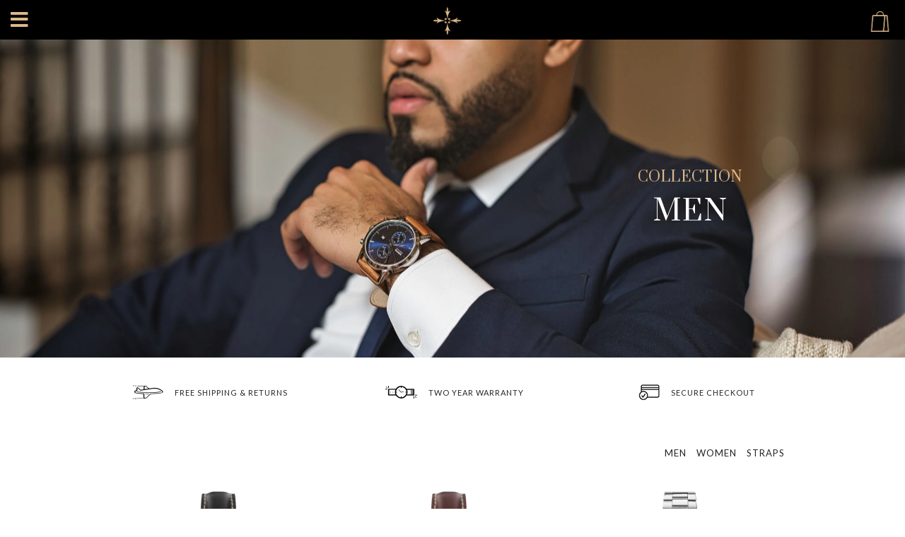

--- FILE ---
content_type: text/html; charset=utf-8
request_url: https://korvuswatches.com/collections/men
body_size: 15663
content:
<!DOCTYPE html>
<!--[if IE 9]> <html class="ie9 no-js" lang="en"> <![endif]-->
<!--[if (gt IE 9)|!(IE)]><!-->
<html class="no-js" lang="en">
  <!--<![endif]-->
  <head>
    <meta charset="utf-8"/>
    <meta content="IE=edge,chrome=1" http-equiv="X-UA-Compatible"/>
    <meta content="width=device-width,initial-scale=1" name="viewport"/>
    <meta name="theme-color" content="#ffffff"/>
    <link rel="canonical" href="https://korvuswatches.com/collections/men"/><link rel="shortcut icon" href="//korvuswatches.com/cdn/shop/files/Untitled-1_32x32.png?v=1614317250" type="image/png"/><title>Men
&ndash;
        Korvus Watches</title><!-- /snippets/social-meta-tags.liquid -->




<meta property="og:site_name" content="Korvus Watches">
<meta property="og:url" content="https://korvuswatches.com/collections/men">
<meta property="og:title" content="Men">
<meta property="og:type" content="product.group">
<meta property="og:description" content="Inspired by fine watchmaking tradition, we blend classic styles with modern aesthetics to craft superior quality watches. Our design is the epitome of stylistic pureness.">

<meta property="og:image" content="http://korvuswatches.com/cdn/shop/collections/product-banner-men_1200x1200.jpg?v=1551800183">
<meta property="og:image:secure_url" content="https://korvuswatches.com/cdn/shop/collections/product-banner-men_1200x1200.jpg?v=1551800183">


<meta name="twitter:card" content="summary_large_image">
<meta name="twitter:title" content="Men">
<meta name="twitter:description" content="Inspired by fine watchmaking tradition, we blend classic styles with modern aesthetics to craft superior quality watches. Our design is the epitome of stylistic pureness.">


    <link rel="preconnect" href="https://fonts.gstatic.com">
    <link href="https://fonts.googleapis.com/css2?family=Lato:wght@400;700&family=Prata&display=swap" rel="stylesheet">

    <link href="//korvuswatches.com/cdn/shop/t/28/assets/custome-icon.css?v=108597001524689402391600088641" rel="stylesheet" type="text/css" media="all" />
    <link href="//korvuswatches.com/cdn/shop/t/28/assets/easy-responsive-tabs.css?v=160932248627342081931600088644" rel="stylesheet" type="text/css" media="all" />
    <link href="//korvuswatches.com/cdn/shop/t/28/assets/font-awesome.css?v=132324219581463622051600088645" rel="stylesheet" type="text/css" media="all" />
    <link href="//korvuswatches.com/cdn/shop/t/28/assets/bootstrap.css?v=122244637854415654361600088637" rel="stylesheet" type="text/css" media="all" />
    <link href="//korvuswatches.com/cdn/shop/t/28/assets/swatch.css?v=55905719961092209951600088697" rel="stylesheet" type="text/css" media="all" />
    <link href="//korvuswatches.com/cdn/shop/t/28/assets/theme.scss.css?v=832110026134987951674777649" rel="stylesheet" type="text/css" media="all" />
    <link href="//korvuswatches.com/cdn/shop/t/28/assets/magiczoomplus.css?v=23795209240601593611600088668" rel="stylesheet" type="text/css" media="all" />
    <link href="//korvuswatches.com/cdn/shop/t/28/assets/style.css?v=144552203286434375861607007021" rel="stylesheet" type="text/css" media="all" />
    <link href="//korvuswatches.com/cdn/shop/t/28/assets/dk-vendor.css?v=94805897860409498421601242702" rel="stylesheet" type="text/css" media="all" />
    <link href="//korvuswatches.com/cdn/shop/t/28/assets/karma-style.css?v=113370097638197934821600088665" rel="stylesheet" type="text/css" media="all" />
    <link href="//korvuswatches.com/cdn/shop/t/28/assets/dk-style.css?v=65150252427946120261609824955" rel="stylesheet" type="text/css" media="all" />

    <script>
      var theme = {
        strings: {
          addToCart: "Add to cart",
          soldOut: "Sold out",
          unavailable: "Unavailable",
          regularPrice: "Regular price",
          sale: "Sale",
          showMore: "Show More",
          showLess: "Show Less",
          addressError: "Error looking up that address",
          addressNoResults: "No results for that address",
          addressQueryLimit: "You have exceeded the Google API usage limit. Consider upgrading to a \u003ca href=\"https:\/\/developers.google.com\/maps\/premium\/usage-limits\"\u003ePremium Plan\u003c\/a\u003e.",
          authError: "There was a problem authenticating your Google Maps account.",
          newWindow: "Opens in a new window.",
          external: "Opens external website.",
          newWindowExternal: "Opens external website in a new window."
        },
        moneyFormat: "${{amount}}"
      }

      document.documentElement.className = document.documentElement.className.replace('no-js', 'js');
    </script>

    <!--[if (lte IE 9)]><script src="//korvuswatches.com/cdn/shop/t/28/assets/match-media.min.js?v=22265819453975888031600088669" type="text/javascript"></script><![endif]--><!--[if (gt IE 9)|!(IE)]><!-->
    <script src="//korvuswatches.com/cdn/shop/t/28/assets/lazysizes.js?v=68441465964607740661600088666" async="async"></script>
    <!--<![endif]-->
        <!--[if lte IE 9
      ]><script src="//korvuswatches.com/cdn/shop/t/28/assets/lazysizes.min.js?v=5795"></script
    ><![endif]-->
    
        <!--[if (gt IE 9)|!(IE)]><!-->
    <script src="//korvuswatches.com/cdn/shop/t/28/assets/vendor.js?v=121857302354663160541600088683"></script>
    <!--<![endif]-->
        <!--[if lte IE 9
      ]><script src="//korvuswatches.com/cdn/shop/t/28/assets/vendor.js?v=121857302354663160541600088683"></script
    ><![endif]-->
    
        <!--[if (gt IE 9)|!(IE)]><!-->
    <script src="//korvuswatches.com/cdn/shop/t/28/assets/theme.js?v=2756365362146101221639158569" defer="defer"></script>
    <!--<![endif]-->
        <!--[if lte IE 9
      ]><script src="//korvuswatches.com/cdn/shop/t/28/assets/theme.js?v=2756365362146101221639158569"></script
    ><![endif]-->

    <script src="//korvuswatches.com/cdn/shop/t/28/assets/SmoothScroll.js?v=61050889629782843231600088680" type="text/javascript"></script>
    <script src="//korvuswatches.com/cdn/shop/t/28/assets/magiczoomplus.js?v=40337037563953961081600088668"></script>
    <script src="//korvuswatches.com/cdn/shop/t/28/assets/easyResponsiveTabs.js?v=128628909891489378101600088645" defer="defer"></script>
    <script src="//korvuswatches.com/cdn/shop/t/28/assets/simpleaccordion.js?v=111473124209163301531600088679" defer="defer"></script>
    <script src="//korvuswatches.com/cdn/shop/t/28/assets/bootstrap.js?v=90188974196433152041600088637" defer="defer"></script>
    <script defer="defer" src="//cdn.shopify.com/s/files/1/1654/5371/t/56/assets/slick.js?5115"></script>
    <script defer="defer" src="//cdn.shopify.com/s/files/1/1654/5371/t/56/assets/slick-animation.min.js?5115"></script>
    <script src="//korvuswatches.com/cdn/shop/t/28/assets/ajaxify.min.js?v=46566461343689605101600088634" type="text/javascript"></script>
    <!-- for load more js -->

    <script src="//korvuswatches.com/cdn/shop/t/28/assets/main.js?v=182095465589668752491600088669" defer="defer"></script>
    <script src="//korvuswatches.com/cdn/shop/t/28/assets/dk-scripts.min.js?v=60777736492687334061601681502" defer="defer"></script>

    <script>window.performance && window.performance.mark && window.performance.mark('shopify.content_for_header.start');</script><meta id="shopify-digital-wallet" name="shopify-digital-wallet" content="/7090241603/digital_wallets/dialog">
<meta name="shopify-checkout-api-token" content="0bba1b09ba564db115c2b2f2ffd4548e">
<link rel="alternate" type="application/atom+xml" title="Feed" href="/collections/men.atom" />
<link rel="alternate" type="application/json+oembed" href="https://korvuswatches.com/collections/men.oembed">
<script async="async" src="/checkouts/internal/preloads.js?locale=en-US"></script>
<link rel="preconnect" href="https://shop.app" crossorigin="anonymous">
<script async="async" src="https://shop.app/checkouts/internal/preloads.js?locale=en-US&shop_id=7090241603" crossorigin="anonymous"></script>
<script id="apple-pay-shop-capabilities" type="application/json">{"shopId":7090241603,"countryCode":"US","currencyCode":"USD","merchantCapabilities":["supports3DS"],"merchantId":"gid:\/\/shopify\/Shop\/7090241603","merchantName":"Korvus Watches","requiredBillingContactFields":["postalAddress","email"],"requiredShippingContactFields":["postalAddress","email"],"shippingType":"shipping","supportedNetworks":["visa","masterCard","amex","discover","elo","jcb"],"total":{"type":"pending","label":"Korvus Watches","amount":"1.00"},"shopifyPaymentsEnabled":true,"supportsSubscriptions":true}</script>
<script id="shopify-features" type="application/json">{"accessToken":"0bba1b09ba564db115c2b2f2ffd4548e","betas":["rich-media-storefront-analytics"],"domain":"korvuswatches.com","predictiveSearch":true,"shopId":7090241603,"locale":"en"}</script>
<script>var Shopify = Shopify || {};
Shopify.shop = "korvuswatchescom.myshopify.com";
Shopify.locale = "en";
Shopify.currency = {"active":"USD","rate":"1.0"};
Shopify.country = "US";
Shopify.theme = {"name":"Korvus Watches Theme DK","id":81338794051,"schema_name":"Debut","schema_version":"10.0.0","theme_store_id":796,"role":"main"};
Shopify.theme.handle = "null";
Shopify.theme.style = {"id":null,"handle":null};
Shopify.cdnHost = "korvuswatches.com/cdn";
Shopify.routes = Shopify.routes || {};
Shopify.routes.root = "/";</script>
<script type="module">!function(o){(o.Shopify=o.Shopify||{}).modules=!0}(window);</script>
<script>!function(o){function n(){var o=[];function n(){o.push(Array.prototype.slice.apply(arguments))}return n.q=o,n}var t=o.Shopify=o.Shopify||{};t.loadFeatures=n(),t.autoloadFeatures=n()}(window);</script>
<script>
  window.ShopifyPay = window.ShopifyPay || {};
  window.ShopifyPay.apiHost = "shop.app\/pay";
  window.ShopifyPay.redirectState = null;
</script>
<script id="shop-js-analytics" type="application/json">{"pageType":"collection"}</script>
<script defer="defer" async type="module" src="//korvuswatches.com/cdn/shopifycloud/shop-js/modules/v2/client.init-shop-cart-sync_BdyHc3Nr.en.esm.js"></script>
<script defer="defer" async type="module" src="//korvuswatches.com/cdn/shopifycloud/shop-js/modules/v2/chunk.common_Daul8nwZ.esm.js"></script>
<script type="module">
  await import("//korvuswatches.com/cdn/shopifycloud/shop-js/modules/v2/client.init-shop-cart-sync_BdyHc3Nr.en.esm.js");
await import("//korvuswatches.com/cdn/shopifycloud/shop-js/modules/v2/chunk.common_Daul8nwZ.esm.js");

  window.Shopify.SignInWithShop?.initShopCartSync?.({"fedCMEnabled":true,"windoidEnabled":true});

</script>
<script>
  window.Shopify = window.Shopify || {};
  if (!window.Shopify.featureAssets) window.Shopify.featureAssets = {};
  window.Shopify.featureAssets['shop-js'] = {"shop-cart-sync":["modules/v2/client.shop-cart-sync_QYOiDySF.en.esm.js","modules/v2/chunk.common_Daul8nwZ.esm.js"],"init-fed-cm":["modules/v2/client.init-fed-cm_DchLp9rc.en.esm.js","modules/v2/chunk.common_Daul8nwZ.esm.js"],"shop-button":["modules/v2/client.shop-button_OV7bAJc5.en.esm.js","modules/v2/chunk.common_Daul8nwZ.esm.js"],"init-windoid":["modules/v2/client.init-windoid_DwxFKQ8e.en.esm.js","modules/v2/chunk.common_Daul8nwZ.esm.js"],"shop-cash-offers":["modules/v2/client.shop-cash-offers_DWtL6Bq3.en.esm.js","modules/v2/chunk.common_Daul8nwZ.esm.js","modules/v2/chunk.modal_CQq8HTM6.esm.js"],"shop-toast-manager":["modules/v2/client.shop-toast-manager_CX9r1SjA.en.esm.js","modules/v2/chunk.common_Daul8nwZ.esm.js"],"init-shop-email-lookup-coordinator":["modules/v2/client.init-shop-email-lookup-coordinator_UhKnw74l.en.esm.js","modules/v2/chunk.common_Daul8nwZ.esm.js"],"pay-button":["modules/v2/client.pay-button_DzxNnLDY.en.esm.js","modules/v2/chunk.common_Daul8nwZ.esm.js"],"avatar":["modules/v2/client.avatar_BTnouDA3.en.esm.js"],"init-shop-cart-sync":["modules/v2/client.init-shop-cart-sync_BdyHc3Nr.en.esm.js","modules/v2/chunk.common_Daul8nwZ.esm.js"],"shop-login-button":["modules/v2/client.shop-login-button_D8B466_1.en.esm.js","modules/v2/chunk.common_Daul8nwZ.esm.js","modules/v2/chunk.modal_CQq8HTM6.esm.js"],"init-customer-accounts-sign-up":["modules/v2/client.init-customer-accounts-sign-up_C8fpPm4i.en.esm.js","modules/v2/client.shop-login-button_D8B466_1.en.esm.js","modules/v2/chunk.common_Daul8nwZ.esm.js","modules/v2/chunk.modal_CQq8HTM6.esm.js"],"init-shop-for-new-customer-accounts":["modules/v2/client.init-shop-for-new-customer-accounts_CVTO0Ztu.en.esm.js","modules/v2/client.shop-login-button_D8B466_1.en.esm.js","modules/v2/chunk.common_Daul8nwZ.esm.js","modules/v2/chunk.modal_CQq8HTM6.esm.js"],"init-customer-accounts":["modules/v2/client.init-customer-accounts_dRgKMfrE.en.esm.js","modules/v2/client.shop-login-button_D8B466_1.en.esm.js","modules/v2/chunk.common_Daul8nwZ.esm.js","modules/v2/chunk.modal_CQq8HTM6.esm.js"],"shop-follow-button":["modules/v2/client.shop-follow-button_CkZpjEct.en.esm.js","modules/v2/chunk.common_Daul8nwZ.esm.js","modules/v2/chunk.modal_CQq8HTM6.esm.js"],"lead-capture":["modules/v2/client.lead-capture_BntHBhfp.en.esm.js","modules/v2/chunk.common_Daul8nwZ.esm.js","modules/v2/chunk.modal_CQq8HTM6.esm.js"],"checkout-modal":["modules/v2/client.checkout-modal_CfxcYbTm.en.esm.js","modules/v2/chunk.common_Daul8nwZ.esm.js","modules/v2/chunk.modal_CQq8HTM6.esm.js"],"shop-login":["modules/v2/client.shop-login_Da4GZ2H6.en.esm.js","modules/v2/chunk.common_Daul8nwZ.esm.js","modules/v2/chunk.modal_CQq8HTM6.esm.js"],"payment-terms":["modules/v2/client.payment-terms_MV4M3zvL.en.esm.js","modules/v2/chunk.common_Daul8nwZ.esm.js","modules/v2/chunk.modal_CQq8HTM6.esm.js"]};
</script>
<script id="__st">var __st={"a":7090241603,"offset":-21600,"reqid":"e06dccad-e74b-4a1a-8f23-fcfed279b7f3-1768948513","pageurl":"korvuswatches.com\/collections\/men","u":"6367c2b05b48","p":"collection","rtyp":"collection","rid":88755077187};</script>
<script>window.ShopifyPaypalV4VisibilityTracking = true;</script>
<script id="captcha-bootstrap">!function(){'use strict';const t='contact',e='account',n='new_comment',o=[[t,t],['blogs',n],['comments',n],[t,'customer']],c=[[e,'customer_login'],[e,'guest_login'],[e,'recover_customer_password'],[e,'create_customer']],r=t=>t.map((([t,e])=>`form[action*='/${t}']:not([data-nocaptcha='true']) input[name='form_type'][value='${e}']`)).join(','),a=t=>()=>t?[...document.querySelectorAll(t)].map((t=>t.form)):[];function s(){const t=[...o],e=r(t);return a(e)}const i='password',u='form_key',d=['recaptcha-v3-token','g-recaptcha-response','h-captcha-response',i],f=()=>{try{return window.sessionStorage}catch{return}},m='__shopify_v',_=t=>t.elements[u];function p(t,e,n=!1){try{const o=window.sessionStorage,c=JSON.parse(o.getItem(e)),{data:r}=function(t){const{data:e,action:n}=t;return t[m]||n?{data:e,action:n}:{data:t,action:n}}(c);for(const[e,n]of Object.entries(r))t.elements[e]&&(t.elements[e].value=n);n&&o.removeItem(e)}catch(o){console.error('form repopulation failed',{error:o})}}const l='form_type',E='cptcha';function T(t){t.dataset[E]=!0}const w=window,h=w.document,L='Shopify',v='ce_forms',y='captcha';let A=!1;((t,e)=>{const n=(g='f06e6c50-85a8-45c8-87d0-21a2b65856fe',I='https://cdn.shopify.com/shopifycloud/storefront-forms-hcaptcha/ce_storefront_forms_captcha_hcaptcha.v1.5.2.iife.js',D={infoText:'Protected by hCaptcha',privacyText:'Privacy',termsText:'Terms'},(t,e,n)=>{const o=w[L][v],c=o.bindForm;if(c)return c(t,g,e,D).then(n);var r;o.q.push([[t,g,e,D],n]),r=I,A||(h.body.append(Object.assign(h.createElement('script'),{id:'captcha-provider',async:!0,src:r})),A=!0)});var g,I,D;w[L]=w[L]||{},w[L][v]=w[L][v]||{},w[L][v].q=[],w[L][y]=w[L][y]||{},w[L][y].protect=function(t,e){n(t,void 0,e),T(t)},Object.freeze(w[L][y]),function(t,e,n,w,h,L){const[v,y,A,g]=function(t,e,n){const i=e?o:[],u=t?c:[],d=[...i,...u],f=r(d),m=r(i),_=r(d.filter((([t,e])=>n.includes(e))));return[a(f),a(m),a(_),s()]}(w,h,L),I=t=>{const e=t.target;return e instanceof HTMLFormElement?e:e&&e.form},D=t=>v().includes(t);t.addEventListener('submit',(t=>{const e=I(t);if(!e)return;const n=D(e)&&!e.dataset.hcaptchaBound&&!e.dataset.recaptchaBound,o=_(e),c=g().includes(e)&&(!o||!o.value);(n||c)&&t.preventDefault(),c&&!n&&(function(t){try{if(!f())return;!function(t){const e=f();if(!e)return;const n=_(t);if(!n)return;const o=n.value;o&&e.removeItem(o)}(t);const e=Array.from(Array(32),(()=>Math.random().toString(36)[2])).join('');!function(t,e){_(t)||t.append(Object.assign(document.createElement('input'),{type:'hidden',name:u})),t.elements[u].value=e}(t,e),function(t,e){const n=f();if(!n)return;const o=[...t.querySelectorAll(`input[type='${i}']`)].map((({name:t})=>t)),c=[...d,...o],r={};for(const[a,s]of new FormData(t).entries())c.includes(a)||(r[a]=s);n.setItem(e,JSON.stringify({[m]:1,action:t.action,data:r}))}(t,e)}catch(e){console.error('failed to persist form',e)}}(e),e.submit())}));const S=(t,e)=>{t&&!t.dataset[E]&&(n(t,e.some((e=>e===t))),T(t))};for(const o of['focusin','change'])t.addEventListener(o,(t=>{const e=I(t);D(e)&&S(e,y())}));const B=e.get('form_key'),M=e.get(l),P=B&&M;t.addEventListener('DOMContentLoaded',(()=>{const t=y();if(P)for(const e of t)e.elements[l].value===M&&p(e,B);[...new Set([...A(),...v().filter((t=>'true'===t.dataset.shopifyCaptcha))])].forEach((e=>S(e,t)))}))}(h,new URLSearchParams(w.location.search),n,t,e,['guest_login'])})(!0,!0)}();</script>
<script integrity="sha256-4kQ18oKyAcykRKYeNunJcIwy7WH5gtpwJnB7kiuLZ1E=" data-source-attribution="shopify.loadfeatures" defer="defer" src="//korvuswatches.com/cdn/shopifycloud/storefront/assets/storefront/load_feature-a0a9edcb.js" crossorigin="anonymous"></script>
<script crossorigin="anonymous" defer="defer" src="//korvuswatches.com/cdn/shopifycloud/storefront/assets/shopify_pay/storefront-65b4c6d7.js?v=20250812"></script>
<script data-source-attribution="shopify.dynamic_checkout.dynamic.init">var Shopify=Shopify||{};Shopify.PaymentButton=Shopify.PaymentButton||{isStorefrontPortableWallets:!0,init:function(){window.Shopify.PaymentButton.init=function(){};var t=document.createElement("script");t.src="https://korvuswatches.com/cdn/shopifycloud/portable-wallets/latest/portable-wallets.en.js",t.type="module",document.head.appendChild(t)}};
</script>
<script data-source-attribution="shopify.dynamic_checkout.buyer_consent">
  function portableWalletsHideBuyerConsent(e){var t=document.getElementById("shopify-buyer-consent"),n=document.getElementById("shopify-subscription-policy-button");t&&n&&(t.classList.add("hidden"),t.setAttribute("aria-hidden","true"),n.removeEventListener("click",e))}function portableWalletsShowBuyerConsent(e){var t=document.getElementById("shopify-buyer-consent"),n=document.getElementById("shopify-subscription-policy-button");t&&n&&(t.classList.remove("hidden"),t.removeAttribute("aria-hidden"),n.addEventListener("click",e))}window.Shopify?.PaymentButton&&(window.Shopify.PaymentButton.hideBuyerConsent=portableWalletsHideBuyerConsent,window.Shopify.PaymentButton.showBuyerConsent=portableWalletsShowBuyerConsent);
</script>
<script data-source-attribution="shopify.dynamic_checkout.cart.bootstrap">document.addEventListener("DOMContentLoaded",(function(){function t(){return document.querySelector("shopify-accelerated-checkout-cart, shopify-accelerated-checkout")}if(t())Shopify.PaymentButton.init();else{new MutationObserver((function(e,n){t()&&(Shopify.PaymentButton.init(),n.disconnect())})).observe(document.body,{childList:!0,subtree:!0})}}));
</script>
<link id="shopify-accelerated-checkout-styles" rel="stylesheet" media="screen" href="https://korvuswatches.com/cdn/shopifycloud/portable-wallets/latest/accelerated-checkout-backwards-compat.css" crossorigin="anonymous">
<style id="shopify-accelerated-checkout-cart">
        #shopify-buyer-consent {
  margin-top: 1em;
  display: inline-block;
  width: 100%;
}

#shopify-buyer-consent.hidden {
  display: none;
}

#shopify-subscription-policy-button {
  background: none;
  border: none;
  padding: 0;
  text-decoration: underline;
  font-size: inherit;
  cursor: pointer;
}

#shopify-subscription-policy-button::before {
  box-shadow: none;
}

      </style>

<script>window.performance && window.performance.mark && window.performance.mark('shopify.content_for_header.end');</script>
  <link href="https://monorail-edge.shopifysvc.com" rel="dns-prefetch">
<script>(function(){if ("sendBeacon" in navigator && "performance" in window) {try {var session_token_from_headers = performance.getEntriesByType('navigation')[0].serverTiming.find(x => x.name == '_s').description;} catch {var session_token_from_headers = undefined;}var session_cookie_matches = document.cookie.match(/_shopify_s=([^;]*)/);var session_token_from_cookie = session_cookie_matches && session_cookie_matches.length === 2 ? session_cookie_matches[1] : "";var session_token = session_token_from_headers || session_token_from_cookie || "";function handle_abandonment_event(e) {var entries = performance.getEntries().filter(function(entry) {return /monorail-edge.shopifysvc.com/.test(entry.name);});if (!window.abandonment_tracked && entries.length === 0) {window.abandonment_tracked = true;var currentMs = Date.now();var navigation_start = performance.timing.navigationStart;var payload = {shop_id: 7090241603,url: window.location.href,navigation_start,duration: currentMs - navigation_start,session_token,page_type: "collection"};window.navigator.sendBeacon("https://monorail-edge.shopifysvc.com/v1/produce", JSON.stringify({schema_id: "online_store_buyer_site_abandonment/1.1",payload: payload,metadata: {event_created_at_ms: currentMs,event_sent_at_ms: currentMs}}));}}window.addEventListener('pagehide', handle_abandonment_event);}}());</script>
<script id="web-pixels-manager-setup">(function e(e,d,r,n,o){if(void 0===o&&(o={}),!Boolean(null===(a=null===(i=window.Shopify)||void 0===i?void 0:i.analytics)||void 0===a?void 0:a.replayQueue)){var i,a;window.Shopify=window.Shopify||{};var t=window.Shopify;t.analytics=t.analytics||{};var s=t.analytics;s.replayQueue=[],s.publish=function(e,d,r){return s.replayQueue.push([e,d,r]),!0};try{self.performance.mark("wpm:start")}catch(e){}var l=function(){var e={modern:/Edge?\/(1{2}[4-9]|1[2-9]\d|[2-9]\d{2}|\d{4,})\.\d+(\.\d+|)|Firefox\/(1{2}[4-9]|1[2-9]\d|[2-9]\d{2}|\d{4,})\.\d+(\.\d+|)|Chrom(ium|e)\/(9{2}|\d{3,})\.\d+(\.\d+|)|(Maci|X1{2}).+ Version\/(15\.\d+|(1[6-9]|[2-9]\d|\d{3,})\.\d+)([,.]\d+|)( \(\w+\)|)( Mobile\/\w+|) Safari\/|Chrome.+OPR\/(9{2}|\d{3,})\.\d+\.\d+|(CPU[ +]OS|iPhone[ +]OS|CPU[ +]iPhone|CPU IPhone OS|CPU iPad OS)[ +]+(15[._]\d+|(1[6-9]|[2-9]\d|\d{3,})[._]\d+)([._]\d+|)|Android:?[ /-](13[3-9]|1[4-9]\d|[2-9]\d{2}|\d{4,})(\.\d+|)(\.\d+|)|Android.+Firefox\/(13[5-9]|1[4-9]\d|[2-9]\d{2}|\d{4,})\.\d+(\.\d+|)|Android.+Chrom(ium|e)\/(13[3-9]|1[4-9]\d|[2-9]\d{2}|\d{4,})\.\d+(\.\d+|)|SamsungBrowser\/([2-9]\d|\d{3,})\.\d+/,legacy:/Edge?\/(1[6-9]|[2-9]\d|\d{3,})\.\d+(\.\d+|)|Firefox\/(5[4-9]|[6-9]\d|\d{3,})\.\d+(\.\d+|)|Chrom(ium|e)\/(5[1-9]|[6-9]\d|\d{3,})\.\d+(\.\d+|)([\d.]+$|.*Safari\/(?![\d.]+ Edge\/[\d.]+$))|(Maci|X1{2}).+ Version\/(10\.\d+|(1[1-9]|[2-9]\d|\d{3,})\.\d+)([,.]\d+|)( \(\w+\)|)( Mobile\/\w+|) Safari\/|Chrome.+OPR\/(3[89]|[4-9]\d|\d{3,})\.\d+\.\d+|(CPU[ +]OS|iPhone[ +]OS|CPU[ +]iPhone|CPU IPhone OS|CPU iPad OS)[ +]+(10[._]\d+|(1[1-9]|[2-9]\d|\d{3,})[._]\d+)([._]\d+|)|Android:?[ /-](13[3-9]|1[4-9]\d|[2-9]\d{2}|\d{4,})(\.\d+|)(\.\d+|)|Mobile Safari.+OPR\/([89]\d|\d{3,})\.\d+\.\d+|Android.+Firefox\/(13[5-9]|1[4-9]\d|[2-9]\d{2}|\d{4,})\.\d+(\.\d+|)|Android.+Chrom(ium|e)\/(13[3-9]|1[4-9]\d|[2-9]\d{2}|\d{4,})\.\d+(\.\d+|)|Android.+(UC? ?Browser|UCWEB|U3)[ /]?(15\.([5-9]|\d{2,})|(1[6-9]|[2-9]\d|\d{3,})\.\d+)\.\d+|SamsungBrowser\/(5\.\d+|([6-9]|\d{2,})\.\d+)|Android.+MQ{2}Browser\/(14(\.(9|\d{2,})|)|(1[5-9]|[2-9]\d|\d{3,})(\.\d+|))(\.\d+|)|K[Aa][Ii]OS\/(3\.\d+|([4-9]|\d{2,})\.\d+)(\.\d+|)/},d=e.modern,r=e.legacy,n=navigator.userAgent;return n.match(d)?"modern":n.match(r)?"legacy":"unknown"}(),u="modern"===l?"modern":"legacy",c=(null!=n?n:{modern:"",legacy:""})[u],f=function(e){return[e.baseUrl,"/wpm","/b",e.hashVersion,"modern"===e.buildTarget?"m":"l",".js"].join("")}({baseUrl:d,hashVersion:r,buildTarget:u}),m=function(e){var d=e.version,r=e.bundleTarget,n=e.surface,o=e.pageUrl,i=e.monorailEndpoint;return{emit:function(e){var a=e.status,t=e.errorMsg,s=(new Date).getTime(),l=JSON.stringify({metadata:{event_sent_at_ms:s},events:[{schema_id:"web_pixels_manager_load/3.1",payload:{version:d,bundle_target:r,page_url:o,status:a,surface:n,error_msg:t},metadata:{event_created_at_ms:s}}]});if(!i)return console&&console.warn&&console.warn("[Web Pixels Manager] No Monorail endpoint provided, skipping logging."),!1;try{return self.navigator.sendBeacon.bind(self.navigator)(i,l)}catch(e){}var u=new XMLHttpRequest;try{return u.open("POST",i,!0),u.setRequestHeader("Content-Type","text/plain"),u.send(l),!0}catch(e){return console&&console.warn&&console.warn("[Web Pixels Manager] Got an unhandled error while logging to Monorail."),!1}}}}({version:r,bundleTarget:l,surface:e.surface,pageUrl:self.location.href,monorailEndpoint:e.monorailEndpoint});try{o.browserTarget=l,function(e){var d=e.src,r=e.async,n=void 0===r||r,o=e.onload,i=e.onerror,a=e.sri,t=e.scriptDataAttributes,s=void 0===t?{}:t,l=document.createElement("script"),u=document.querySelector("head"),c=document.querySelector("body");if(l.async=n,l.src=d,a&&(l.integrity=a,l.crossOrigin="anonymous"),s)for(var f in s)if(Object.prototype.hasOwnProperty.call(s,f))try{l.dataset[f]=s[f]}catch(e){}if(o&&l.addEventListener("load",o),i&&l.addEventListener("error",i),u)u.appendChild(l);else{if(!c)throw new Error("Did not find a head or body element to append the script");c.appendChild(l)}}({src:f,async:!0,onload:function(){if(!function(){var e,d;return Boolean(null===(d=null===(e=window.Shopify)||void 0===e?void 0:e.analytics)||void 0===d?void 0:d.initialized)}()){var d=window.webPixelsManager.init(e)||void 0;if(d){var r=window.Shopify.analytics;r.replayQueue.forEach((function(e){var r=e[0],n=e[1],o=e[2];d.publishCustomEvent(r,n,o)})),r.replayQueue=[],r.publish=d.publishCustomEvent,r.visitor=d.visitor,r.initialized=!0}}},onerror:function(){return m.emit({status:"failed",errorMsg:"".concat(f," has failed to load")})},sri:function(e){var d=/^sha384-[A-Za-z0-9+/=]+$/;return"string"==typeof e&&d.test(e)}(c)?c:"",scriptDataAttributes:o}),m.emit({status:"loading"})}catch(e){m.emit({status:"failed",errorMsg:(null==e?void 0:e.message)||"Unknown error"})}}})({shopId: 7090241603,storefrontBaseUrl: "https://korvuswatches.com",extensionsBaseUrl: "https://extensions.shopifycdn.com/cdn/shopifycloud/web-pixels-manager",monorailEndpoint: "https://monorail-edge.shopifysvc.com/unstable/produce_batch",surface: "storefront-renderer",enabledBetaFlags: ["2dca8a86"],webPixelsConfigList: [{"id":"159678531","configuration":"{\"pixel_id\":\"519687669000611\",\"pixel_type\":\"facebook_pixel\",\"metaapp_system_user_token\":\"-\"}","eventPayloadVersion":"v1","runtimeContext":"OPEN","scriptVersion":"ca16bc87fe92b6042fbaa3acc2fbdaa6","type":"APP","apiClientId":2329312,"privacyPurposes":["ANALYTICS","MARKETING","SALE_OF_DATA"],"dataSharingAdjustments":{"protectedCustomerApprovalScopes":["read_customer_address","read_customer_email","read_customer_name","read_customer_personal_data","read_customer_phone"]}},{"id":"shopify-app-pixel","configuration":"{}","eventPayloadVersion":"v1","runtimeContext":"STRICT","scriptVersion":"0450","apiClientId":"shopify-pixel","type":"APP","privacyPurposes":["ANALYTICS","MARKETING"]},{"id":"shopify-custom-pixel","eventPayloadVersion":"v1","runtimeContext":"LAX","scriptVersion":"0450","apiClientId":"shopify-pixel","type":"CUSTOM","privacyPurposes":["ANALYTICS","MARKETING"]}],isMerchantRequest: false,initData: {"shop":{"name":"Korvus Watches","paymentSettings":{"currencyCode":"USD"},"myshopifyDomain":"korvuswatchescom.myshopify.com","countryCode":"US","storefrontUrl":"https:\/\/korvuswatches.com"},"customer":null,"cart":null,"checkout":null,"productVariants":[],"purchasingCompany":null},},"https://korvuswatches.com/cdn","fcfee988w5aeb613cpc8e4bc33m6693e112",{"modern":"","legacy":""},{"shopId":"7090241603","storefrontBaseUrl":"https:\/\/korvuswatches.com","extensionBaseUrl":"https:\/\/extensions.shopifycdn.com\/cdn\/shopifycloud\/web-pixels-manager","surface":"storefront-renderer","enabledBetaFlags":"[\"2dca8a86\"]","isMerchantRequest":"false","hashVersion":"fcfee988w5aeb613cpc8e4bc33m6693e112","publish":"custom","events":"[[\"page_viewed\",{}],[\"collection_viewed\",{\"collection\":{\"id\":\"88755077187\",\"title\":\"Men\",\"productVariants\":[{\"price\":{\"amount\":205.0,\"currencyCode\":\"USD\"},\"product\":{\"title\":\"MAVERICK REF. 101\",\"vendor\":\"Korvus Watches\",\"id\":\"4559706947651\",\"untranslatedTitle\":\"MAVERICK REF. 101\",\"url\":\"\/products\/maverick-ref-101\",\"type\":\"\"},\"id\":\"32063767838787\",\"image\":{\"src\":\"\/\/korvuswatches.com\/cdn\/shop\/products\/1104KOR120115.jpg?v=1606344247\"},\"sku\":\"\",\"title\":\"Default Title\",\"untranslatedTitle\":\"Default Title\"},{\"price\":{\"amount\":205.0,\"currencyCode\":\"USD\"},\"product\":{\"title\":\"MAVERICK REF. 102\",\"vendor\":\"Korvus Watches\",\"id\":\"4559717859395\",\"untranslatedTitle\":\"MAVERICK REF. 102\",\"url\":\"\/products\/maverick-ref-102\",\"type\":\"\"},\"id\":\"32063821381699\",\"image\":{\"src\":\"\/\/korvuswatches.com\/cdn\/shop\/products\/1104KOR120167.jpg?v=1606345123\"},\"sku\":\"\",\"title\":\"Default Title\",\"untranslatedTitle\":\"Default Title\"},{\"price\":{\"amount\":225.0,\"currencyCode\":\"USD\"},\"product\":{\"title\":\"MAVERICK REF. 103\",\"vendor\":\"Korvus Watches\",\"id\":\"4559718449219\",\"untranslatedTitle\":\"MAVERICK REF. 103\",\"url\":\"\/products\/maverick-ref-103\",\"type\":\"\"},\"id\":\"32063822561347\",\"image\":{\"src\":\"\/\/korvuswatches.com\/cdn\/shop\/products\/1104KOR120315.jpg?v=1606345195\"},\"sku\":\"\",\"title\":\"Default Title\",\"untranslatedTitle\":\"Default Title\"},{\"price\":{\"amount\":205.0,\"currencyCode\":\"USD\"},\"product\":{\"title\":\"MAVERICK REF. 104\",\"vendor\":\"Korvus Watches\",\"id\":\"4559718711363\",\"untranslatedTitle\":\"MAVERICK REF. 104\",\"url\":\"\/products\/maverick-ref-104\",\"type\":\"\"},\"id\":\"32063827017795\",\"image\":{\"src\":\"\/\/korvuswatches.com\/cdn\/shop\/products\/1104KOR120260.jpg?v=1606345258\"},\"sku\":\"\",\"title\":\"Default Title\",\"untranslatedTitle\":\"Default Title\"},{\"price\":{\"amount\":205.0,\"currencyCode\":\"USD\"},\"product\":{\"title\":\"MAVERICK REF. 105\",\"vendor\":\"Korvus Watches\",\"id\":\"4559719006275\",\"untranslatedTitle\":\"MAVERICK REF. 105\",\"url\":\"\/products\/maverick-ref-105\",\"type\":\"\"},\"id\":\"32063830229059\",\"image\":{\"src\":\"\/\/korvuswatches.com\/cdn\/shop\/products\/1104KOR120217.jpg?v=1606345305\"},\"sku\":\"\",\"title\":\"Default Title\",\"untranslatedTitle\":\"Default Title\"},{\"price\":{\"amount\":185.0,\"currencyCode\":\"USD\"},\"product\":{\"title\":\"MURWORTH REF. 101\",\"vendor\":\"Korvus Watches\",\"id\":\"4110572716099\",\"untranslatedTitle\":\"MURWORTH REF. 101\",\"url\":\"\/products\/black-silver-watch\",\"type\":\"\"},\"id\":\"30112941998147\",\"image\":{\"src\":\"\/\/korvuswatches.com\/cdn\/shop\/products\/STR_2795-Edit.jpg?v=1568816729\"},\"sku\":\"\",\"title\":\"Default Title\",\"untranslatedTitle\":\"Default Title\"},{\"price\":{\"amount\":185.0,\"currencyCode\":\"USD\"},\"product\":{\"title\":\"MURWORTH REF. 102\",\"vendor\":\"Korvus Watches\",\"id\":\"4110555086915\",\"untranslatedTitle\":\"MURWORTH REF. 102\",\"url\":\"\/products\/murworth-ref-102tan-navy-watch\",\"type\":\"\"},\"id\":\"30112775503939\",\"image\":{\"src\":\"\/\/korvuswatches.com\/cdn\/shop\/products\/STR_2764.jpg?v=1568815611\"},\"sku\":\"\",\"title\":\"Default Title\",\"untranslatedTitle\":\"Default Title\"},{\"price\":{\"amount\":185.0,\"currencyCode\":\"USD\"},\"product\":{\"title\":\"MURWORTH REF. 103\",\"vendor\":\"Korvus Watches\",\"id\":\"4110576353347\",\"untranslatedTitle\":\"MURWORTH REF. 103\",\"url\":\"\/products\/tan-black-watch\",\"type\":\"\"},\"id\":\"30112981450819\",\"image\":{\"src\":\"\/\/korvuswatches.com\/cdn\/shop\/products\/STR_2774-Edit.jpg?v=1568816901\"},\"sku\":\"\",\"title\":\"Default Title\",\"untranslatedTitle\":\"Default Title\"},{\"price\":{\"amount\":185.0,\"currencyCode\":\"USD\"},\"product\":{\"title\":\"MURWORTH REF. 104\",\"vendor\":\"Korvus Watches\",\"id\":\"4110555349059\",\"untranslatedTitle\":\"MURWORTH REF. 104\",\"url\":\"\/products\/tan-gold-watch\",\"type\":\"\"},\"id\":\"30112775929923\",\"image\":{\"src\":\"\/\/korvuswatches.com\/cdn\/shop\/products\/STR_2784-Edit.jpg?v=1568816220\"},\"sku\":\"\",\"title\":\"Default Title\",\"untranslatedTitle\":\"Default Title\"}]}}]]"});</script><script>
  window.ShopifyAnalytics = window.ShopifyAnalytics || {};
  window.ShopifyAnalytics.meta = window.ShopifyAnalytics.meta || {};
  window.ShopifyAnalytics.meta.currency = 'USD';
  var meta = {"products":[{"id":4559706947651,"gid":"gid:\/\/shopify\/Product\/4559706947651","vendor":"Korvus Watches","type":"","handle":"maverick-ref-101","variants":[{"id":32063767838787,"price":20500,"name":"MAVERICK REF. 101","public_title":null,"sku":""}],"remote":false},{"id":4559717859395,"gid":"gid:\/\/shopify\/Product\/4559717859395","vendor":"Korvus Watches","type":"","handle":"maverick-ref-102","variants":[{"id":32063821381699,"price":20500,"name":"MAVERICK REF. 102","public_title":null,"sku":""}],"remote":false},{"id":4559718449219,"gid":"gid:\/\/shopify\/Product\/4559718449219","vendor":"Korvus Watches","type":"","handle":"maverick-ref-103","variants":[{"id":32063822561347,"price":22500,"name":"MAVERICK REF. 103","public_title":null,"sku":""}],"remote":false},{"id":4559718711363,"gid":"gid:\/\/shopify\/Product\/4559718711363","vendor":"Korvus Watches","type":"","handle":"maverick-ref-104","variants":[{"id":32063827017795,"price":20500,"name":"MAVERICK REF. 104","public_title":null,"sku":""}],"remote":false},{"id":4559719006275,"gid":"gid:\/\/shopify\/Product\/4559719006275","vendor":"Korvus Watches","type":"","handle":"maverick-ref-105","variants":[{"id":32063830229059,"price":20500,"name":"MAVERICK REF. 105","public_title":null,"sku":""}],"remote":false},{"id":4110572716099,"gid":"gid:\/\/shopify\/Product\/4110572716099","vendor":"Korvus Watches","type":"","handle":"black-silver-watch","variants":[{"id":30112941998147,"price":18500,"name":"MURWORTH REF. 101","public_title":null,"sku":""}],"remote":false},{"id":4110555086915,"gid":"gid:\/\/shopify\/Product\/4110555086915","vendor":"Korvus Watches","type":"","handle":"murworth-ref-102tan-navy-watch","variants":[{"id":30112775503939,"price":18500,"name":"MURWORTH REF. 102","public_title":null,"sku":""}],"remote":false},{"id":4110576353347,"gid":"gid:\/\/shopify\/Product\/4110576353347","vendor":"Korvus Watches","type":"","handle":"tan-black-watch","variants":[{"id":30112981450819,"price":18500,"name":"MURWORTH REF. 103","public_title":null,"sku":""}],"remote":false},{"id":4110555349059,"gid":"gid:\/\/shopify\/Product\/4110555349059","vendor":"Korvus Watches","type":"","handle":"tan-gold-watch","variants":[{"id":30112775929923,"price":18500,"name":"MURWORTH REF. 104","public_title":null,"sku":""}],"remote":false}],"page":{"pageType":"collection","resourceType":"collection","resourceId":88755077187,"requestId":"e06dccad-e74b-4a1a-8f23-fcfed279b7f3-1768948513"}};
  for (var attr in meta) {
    window.ShopifyAnalytics.meta[attr] = meta[attr];
  }
</script>
<script class="analytics">
  (function () {
    var customDocumentWrite = function(content) {
      var jquery = null;

      if (window.jQuery) {
        jquery = window.jQuery;
      } else if (window.Checkout && window.Checkout.$) {
        jquery = window.Checkout.$;
      }

      if (jquery) {
        jquery('body').append(content);
      }
    };

    var hasLoggedConversion = function(token) {
      if (token) {
        return document.cookie.indexOf('loggedConversion=' + token) !== -1;
      }
      return false;
    }

    var setCookieIfConversion = function(token) {
      if (token) {
        var twoMonthsFromNow = new Date(Date.now());
        twoMonthsFromNow.setMonth(twoMonthsFromNow.getMonth() + 2);

        document.cookie = 'loggedConversion=' + token + '; expires=' + twoMonthsFromNow;
      }
    }

    var trekkie = window.ShopifyAnalytics.lib = window.trekkie = window.trekkie || [];
    if (trekkie.integrations) {
      return;
    }
    trekkie.methods = [
      'identify',
      'page',
      'ready',
      'track',
      'trackForm',
      'trackLink'
    ];
    trekkie.factory = function(method) {
      return function() {
        var args = Array.prototype.slice.call(arguments);
        args.unshift(method);
        trekkie.push(args);
        return trekkie;
      };
    };
    for (var i = 0; i < trekkie.methods.length; i++) {
      var key = trekkie.methods[i];
      trekkie[key] = trekkie.factory(key);
    }
    trekkie.load = function(config) {
      trekkie.config = config || {};
      trekkie.config.initialDocumentCookie = document.cookie;
      var first = document.getElementsByTagName('script')[0];
      var script = document.createElement('script');
      script.type = 'text/javascript';
      script.onerror = function(e) {
        var scriptFallback = document.createElement('script');
        scriptFallback.type = 'text/javascript';
        scriptFallback.onerror = function(error) {
                var Monorail = {
      produce: function produce(monorailDomain, schemaId, payload) {
        var currentMs = new Date().getTime();
        var event = {
          schema_id: schemaId,
          payload: payload,
          metadata: {
            event_created_at_ms: currentMs,
            event_sent_at_ms: currentMs
          }
        };
        return Monorail.sendRequest("https://" + monorailDomain + "/v1/produce", JSON.stringify(event));
      },
      sendRequest: function sendRequest(endpointUrl, payload) {
        // Try the sendBeacon API
        if (window && window.navigator && typeof window.navigator.sendBeacon === 'function' && typeof window.Blob === 'function' && !Monorail.isIos12()) {
          var blobData = new window.Blob([payload], {
            type: 'text/plain'
          });

          if (window.navigator.sendBeacon(endpointUrl, blobData)) {
            return true;
          } // sendBeacon was not successful

        } // XHR beacon

        var xhr = new XMLHttpRequest();

        try {
          xhr.open('POST', endpointUrl);
          xhr.setRequestHeader('Content-Type', 'text/plain');
          xhr.send(payload);
        } catch (e) {
          console.log(e);
        }

        return false;
      },
      isIos12: function isIos12() {
        return window.navigator.userAgent.lastIndexOf('iPhone; CPU iPhone OS 12_') !== -1 || window.navigator.userAgent.lastIndexOf('iPad; CPU OS 12_') !== -1;
      }
    };
    Monorail.produce('monorail-edge.shopifysvc.com',
      'trekkie_storefront_load_errors/1.1',
      {shop_id: 7090241603,
      theme_id: 81338794051,
      app_name: "storefront",
      context_url: window.location.href,
      source_url: "//korvuswatches.com/cdn/s/trekkie.storefront.cd680fe47e6c39ca5d5df5f0a32d569bc48c0f27.min.js"});

        };
        scriptFallback.async = true;
        scriptFallback.src = '//korvuswatches.com/cdn/s/trekkie.storefront.cd680fe47e6c39ca5d5df5f0a32d569bc48c0f27.min.js';
        first.parentNode.insertBefore(scriptFallback, first);
      };
      script.async = true;
      script.src = '//korvuswatches.com/cdn/s/trekkie.storefront.cd680fe47e6c39ca5d5df5f0a32d569bc48c0f27.min.js';
      first.parentNode.insertBefore(script, first);
    };
    trekkie.load(
      {"Trekkie":{"appName":"storefront","development":false,"defaultAttributes":{"shopId":7090241603,"isMerchantRequest":null,"themeId":81338794051,"themeCityHash":"4876065823782347397","contentLanguage":"en","currency":"USD","eventMetadataId":"3a77ed00-a051-41a7-bb19-5a50d8221597"},"isServerSideCookieWritingEnabled":true,"monorailRegion":"shop_domain","enabledBetaFlags":["65f19447"]},"Session Attribution":{},"S2S":{"facebookCapiEnabled":true,"source":"trekkie-storefront-renderer","apiClientId":580111}}
    );

    var loaded = false;
    trekkie.ready(function() {
      if (loaded) return;
      loaded = true;

      window.ShopifyAnalytics.lib = window.trekkie;

      var originalDocumentWrite = document.write;
      document.write = customDocumentWrite;
      try { window.ShopifyAnalytics.merchantGoogleAnalytics.call(this); } catch(error) {};
      document.write = originalDocumentWrite;

      window.ShopifyAnalytics.lib.page(null,{"pageType":"collection","resourceType":"collection","resourceId":88755077187,"requestId":"e06dccad-e74b-4a1a-8f23-fcfed279b7f3-1768948513","shopifyEmitted":true});

      var match = window.location.pathname.match(/checkouts\/(.+)\/(thank_you|post_purchase)/)
      var token = match? match[1]: undefined;
      if (!hasLoggedConversion(token)) {
        setCookieIfConversion(token);
        window.ShopifyAnalytics.lib.track("Viewed Product Category",{"currency":"USD","category":"Collection: men","collectionName":"men","collectionId":88755077187,"nonInteraction":true},undefined,undefined,{"shopifyEmitted":true});
      }
    });


        var eventsListenerScript = document.createElement('script');
        eventsListenerScript.async = true;
        eventsListenerScript.src = "//korvuswatches.com/cdn/shopifycloud/storefront/assets/shop_events_listener-3da45d37.js";
        document.getElementsByTagName('head')[0].appendChild(eventsListenerScript);

})();</script>
<script
  defer
  src="https://korvuswatches.com/cdn/shopifycloud/perf-kit/shopify-perf-kit-3.0.4.min.js"
  data-application="storefront-renderer"
  data-shop-id="7090241603"
  data-render-region="gcp-us-central1"
  data-page-type="collection"
  data-theme-instance-id="81338794051"
  data-theme-name="Debut"
  data-theme-version="10.0.0"
  data-monorail-region="shop_domain"
  data-resource-timing-sampling-rate="10"
  data-shs="true"
  data-shs-beacon="true"
  data-shs-export-with-fetch="true"
  data-shs-logs-sample-rate="1"
  data-shs-beacon-endpoint="https://korvuswatches.com/api/collect"
></script>
</head>

  <body class="template-collection  home  collection-men ">
    <a class="in-page-link visually-hidden skip-link" href="#MainContent">Skip to content</a>

    <div id="SearchDrawer" class="search-bar drawer drawer--top" role="dialog" aria-modal="true" aria-label="Search">
      <div class="search-bar__table">
        <div class="search-bar__table-cell search-bar__form-wrapper">
          <form action="/search" class="search search-bar__form" method="get" role="search">
            <input class="search__input search-bar__input" type="search" name="q" value="" placeholder="Search" aria-label="Search"/>
            <button class="search-bar__submit search__submit btn--link" type="submit">
              <svg aria-hidden="true" focusable="false" role="presentation" class="icon icon-search" viewBox="0 0 37 40"><path d="M35.6 36l-9.8-9.8c4.1-5.4 3.6-13.2-1.3-18.1-5.4-5.4-14.2-5.4-19.7 0-5.4 5.4-5.4 14.2 0 19.7 2.6 2.6 6.1 4.1 9.8 4.1 3 0 5.9-1 8.3-2.8l9.8 9.8c.4.4.9.6 1.4.6s1-.2 1.4-.6c.9-.9.9-2.1.1-2.9zm-20.9-8.2c-2.6 0-5.1-1-7-2.9-3.9-3.9-3.9-10.1 0-14C9.6 9 12.2 8 14.7 8s5.1 1 7 2.9c3.9 3.9 3.9 10.1 0 14-1.9 1.9-4.4 2.9-7 2.9z"/></svg>
              <span class="icon__fallback-text">Submit</span>
            </button>
          </form>
        </div>
        <div class="search-bar__table-cell text-right">
          <button class="btn--link search-bar__close js-drawer-close" type="button">
            <svg aria-hidden="true" focusable="false" role="presentation" class="icon icon-close" viewBox="0 0 37 40"><path d="M21.3 23l11-11c.8-.8.8-2 0-2.8-.8-.8-2-.8-2.8 0l-11 11-11-11c-.8-.8-2-.8-2.8 0-.8.8-.8 2 0 2.8l11 11-11 11c-.8.8-.8 2 0 2.8.4.4.9.6 1.4.6s1-.2 1.4-.6l11-11 11 11c.4.4.9.6 1.4.6s1-.2 1.4-.6c.8-.8.8-2 0-2.8l-11-11z"/></svg>
            <span class="icon__fallback-text">Close search</span>
          </button>
        </div>
      </div>
    </div>

    <div id="shopify-section-header" class="shopify-section"><!-- header -->
<header class="header header_left_menu">

  


  <div class="head-mid clearfix text-center">
    <div class="custom-container">
      <div class="headmid-box text-center">
        <div class="headmid-info">

          <div class="main-menu">
            <div class="nav-trigger open ion-android-menu">
              <span class="white-menu">
                <i class="fas fa-bars"></i>
              </span>
              <span class="black-menu">
                <i class="fas fa-bars"></i>
              </span>
              
            </div>
            <nav class="menu-bar">
              <span class="nav-trigger close-icon ion-close">
                <!-- <i class="fa fa-times" aria-hidden="true"></i> <br> -->
                <span class="close-icons">
                  <img src="//korvuswatches.com/cdn/shop/t/28/assets/close-icon.png?v=80026390005913652231600088640" alt="close-icon">
                </span>
                <span class="close-text">
                  close the menu
                </span>
              </span>

              <ul class="primary-navbar font-2" id="SiteNav">
  



    
      <li>
        <a href="/" class="common-transition">
          <span class="">Home</span>
        </a>
      </li>
    
  



    
      <li class="">
        <a href="/collections/men" class="common-transition">
          <span class="">Men</span>
        </a>
      </li>
    
  



    
      <li>
        <a href="/collections/women" class="common-transition">
          <span class="">Women</span>
        </a>
      </li>
    
  



    
      <li>
        <a href="/collections/accessories" class="common-transition">
          <span class="">Straps</span>
        </a>
      </li>
    
  



    
      <li>
        <a href="/account/register" class="common-transition">
          <span class="">Sign Up</span>
        </a>
      </li>
    
  



    
      <li>
        <a href="/account" class="common-transition">
          <span class="">Account</span>
        </a>
      </li>
    
  



    
      <li>
        <a href="/pages/contact" class="common-transition">
          <span class="">Contact</span>
        </a>
      </li>
    
  
</ul>


              <ul class="primary-navbar left_right font-2" id="SiteNav">
  



    
      <li>
        <a href="/pages/the-korvus-story" class="common-transition">
          <span class="">The Korvus Story</span>
        </a>
      </li>
    
  



    
      <li>
        <a href="/pages/charitable-contributions" class="common-transition">
          <span class="">Charitable Contributions</span>
        </a>
      </li>
    
  



    
      <li>
        <a href="/pages/easy-return" class="common-transition">
          <span class="">Shipping and Returns</span>
        </a>
      </li>
    
  



    
      <li>
        <a href="/pages/warranty" class="common-transition">
          <span class="">Warranty</span>
        </a>
      </li>
    
  



    
      <li>
        <a href="/pages/terms-of-service" class="common-transition">
          <span class="">Terms of Service</span>
        </a>
      </li>
    
  



    
      <li>
        <a href="/account/register" class="common-transition">
          <span class="">Register</span>
        </a>
      </li>
    
  



    
      <li>
        <a href="/account" class="common-transition">
          <span class="">Login</span>
        </a>
      </li>
    
  



    
      <li>
        <a href="/cart" class="common-transition">
          <span class="">Cart</span>
        </a>
      </li>
    
  
  <div class="clearfix clear"></div>
</ul>



              <!--               <ul class="primary-navbar font-2"> 
                <li> <a href="index.html" class="active">men</a> </li> 
                <li class="dropdown mega-dropdown"> 
                  <a href="product-listing.html" class="menu-toggle">
					Women 
					<span class="submenu-dropdown ion-ios-arrow-down"> 
						<i class="fa fa-angle-down" aria-hidden="true"></i> 
					</span> 
				  </a>
                </li>             
                <li class=""> <a href="#"> Accessories </a> </li> 
                <li class=""> <a href="#"> Gift Set </a> </li> 
                <li class=""> <a href="#"> Sign up </a> </li> 
                <li class=""> <a href="#"> Account </a> </li> 
                <li class=""> <a href="contact.html"> Contact </a> </li> 
              </ul>  -->
              
                            <!-- mobile-info -->

              
              <!-- mobile-info End-->
            </nav>
          </div>

          <div class="logo">
            <a class="white-logo" href="/">
              <img src="//korvuswatches.com/cdn/shop/files/logoart_1024x1024.png?v=1614331171" alt="whitelogo">
            </a>
            <a class="black-logo" href="/">
              <img src="//korvuswatches.com/cdn/shop/files/logo_326ce1fe-2913-4eb7-aba1-f874bfeab264_1024x1024.png?v=1614331171" alt="blacklogo">
            </a>
          </div>

          <div class="right-user">
            <ul>
              <li class="cartbox">
                <a href="/cart">
                  <span class="white-cart">
                    <img src="//korvuswatches.com/cdn/shop/t/28/assets/BL-cart.png?v=43850682564705736041600088635" alt="">
                  </span>
                  <span class="black-cart">
                    <img src="//korvuswatches.com/cdn/shop/t/28/assets/BL-cart.png?v=43850682564705736041600088635" alt="">
                  </span>
                  
                </a>
              </li>
            </ul>
          </div>

        </div>
      </div>
    </div>
  </div>


</header>
<!-- header End -->

<nav class="menu-bar">
  <span class="nav-trigger close-icon ion-close">
    <!-- <i class="fa fa-times" aria-hidden="true"></i> <br> -->
    <span class="close-icons">
      <img src="//korvuswatches.com/cdn/shop/t/28/assets/close-icon.png?v=80026390005913652231600088640" alt="close-icon">
    </span>
    <span class="close-text">
      close the menu
    </span>
  </span>

  <ul class="primary-navbar font-2" id="SiteNav">
  



    
      <li>
        <a href="/" class="common-transition">
          <span class="">Home</span>
        </a>
      </li>
    
  



    
      <li class="">
        <a href="/collections/men" class="common-transition">
          <span class="">Men</span>
        </a>
      </li>
    
  



    
      <li>
        <a href="/collections/women" class="common-transition">
          <span class="">Women</span>
        </a>
      </li>
    
  



    
      <li>
        <a href="/collections/accessories" class="common-transition">
          <span class="">Straps</span>
        </a>
      </li>
    
  



    
      <li>
        <a href="/account/register" class="common-transition">
          <span class="">Sign Up</span>
        </a>
      </li>
    
  



    
      <li>
        <a href="/account" class="common-transition">
          <span class="">Account</span>
        </a>
      </li>
    
  



    
      <li>
        <a href="/pages/contact" class="common-transition">
          <span class="">Contact</span>
        </a>
      </li>
    
  
</ul>


  <ul class="primary-navbar left_right font-2" id="SiteNav">
  



    
      <li>
        <a href="/pages/the-korvus-story" class="common-transition">
          <span class="">The Korvus Story</span>
        </a>
      </li>
    
  



    
      <li>
        <a href="/pages/charitable-contributions" class="common-transition">
          <span class="">Charitable Contributions</span>
        </a>
      </li>
    
  



    
      <li>
        <a href="/pages/easy-return" class="common-transition">
          <span class="">Shipping and Returns</span>
        </a>
      </li>
    
  



    
      <li>
        <a href="/pages/warranty" class="common-transition">
          <span class="">Warranty</span>
        </a>
      </li>
    
  



    
      <li>
        <a href="/pages/terms-of-service" class="common-transition">
          <span class="">Terms of Service</span>
        </a>
      </li>
    
  



    
      <li>
        <a href="/account/register" class="common-transition">
          <span class="">Register</span>
        </a>
      </li>
    
  



    
      <li>
        <a href="/account" class="common-transition">
          <span class="">Login</span>
        </a>
      </li>
    
  



    
      <li>
        <a href="/cart" class="common-transition">
          <span class="">Cart</span>
        </a>
      </li>
    
  
  <div class="clearfix clear"></div>
</ul>

</nav>




<script type="text/javascript"> 

</script>



<script type="application/ld+json">


[36mLine: 1[0m
[31m{[0m
[31m    "@context": "http://schema.org",[0m
[31m    "@type": "Organization",[0m
[31m    "name": "Korvus Watches",[0m
[31m        [0m
[31m        "logo" : "https://korvuswatches.com/cdn/shop/files/logoart_100x.png?v=1614331171",[0m
[31m    "sameAs": [[0m

[36mLine: 20[0m
[32m(empty line)[0m

</script>








</div>

    <div class="page-container" id="PageContainer">
      <!--     <main class="main-content js-focus-hidden" id="MainContent" role="main" tabindex="-1"> -->
      


<div id="shopify-section-section-hero-men" class="shopify-section"><section class="full-width-container hero-alt">
  <div class="hero-alt__inner">
    
      <img src="//korvuswatches.com/cdn/shop/files/DSC0388.jpg?v=1614356840" alt="" class="hero-alt__image"/>
    
    <div class="hero-alt__content position-middleRight" data-aos-delay="100" data-aos-duration="1000" data-aos-easing="ease-in-out" data-aos="fade-up">
      <div class="hero-alt__content-inner fixed-width-container">
        <div class="hero-alt__content-wrap">
          <h1 class="hero-alt__heading section-subheading">
            
              Collection
            
          </h1>
          
            <h2 class="hero-alt__subheading heading-sub">
              Men
            </h2>
          
          
        </div>
      </div>
    </div>
  </div>
</section>


</div>


<div id="shopify-section-section-shipping-bar" class="shopify-section"><section class="shipping-bar">
  <div class="shipping-bar__inner fixed-width-container">
    <div class="shipping-bar__row shipping-bar__row--desktop">
      <div class="shipping-bar__col">
        
        <img src="//korvuswatches.com/cdn/shop/files/plane_1024x1024.png?v=1614356201" alt="" class="shipping-bar__icon">
        
        
        <h5 class="shipping-bar__title">
          Free Shipping & Returns
        </h5>
        
      </div>
      <div class="shipping-bar__col">
        
        <img src="//korvuswatches.com/cdn/shop/files/watch_1024x1024.png?v=1614356201" alt="" class="shipping-bar__icon">
        
        
        <h5 class="shipping-bar__title">
          Two Year Warranty
        </h5>
        
      </div>
      <div class="shipping-bar__col">
        
        <img src="//korvuswatches.com/cdn/shop/files/secure1_1024x1024.png?v=1614331606" alt="" class="shipping-bar__icon">
        
        
        <h5 class="shipping-bar__title">
          Secure Checkout
        </h5>
        
      </div>
    </div>
    <div class="shipping-bar__carousel-wrap">
      <div class="owl-carousel owl-theme shipping-bar__carousel">
        <div class="shipping-bar__slide">
          
          <img src="//korvuswatches.com/cdn/shop/files/plane_1024x1024.png?v=1614356201" alt="" class="shipping-bar__icon">
          
          
          <h5 class="shipping-bar__title">
            Free Shipping & Returns
          </h5>
          
        </div>
        <div class="shipping-bar__slide">
          
          <img src="//korvuswatches.com/cdn/shop/files/watch_1024x1024.png?v=1614356201" alt="" class="shipping-bar__icon">
          
          
          <h5 class="shipping-bar__title">
            Two Year Warranty
          </h5>
          
        </div>
        <div class="shipping-bar__slide">
          
          <img src="//korvuswatches.com/cdn/shop/files/secure1_1024x1024.png?v=1614331606" alt="" class="shipping-bar__icon">
          
          
          <h5 class="shipping-bar__title">
            Secure Checkout
          </h5>
          
        </div>
      </div>
    </div>
  </div>
</section>

</div>

<div id="shopify-section-new-collection-template" class="shopify-section">





<div data-section-id="new-collection-template" data-section-type="collection-template">


  <!-- Product Listing -->
  <div class="section product-listing">   
    <div class="custom-container"> 
      <div class="product-cnt">
        <div class="select-category"> 
          <nav class="navbar navbar-expand-sm bg-dark navbar-dark">
            <!-- Links -->
            <!-- Toggler/collapsibe Button -->
           
            
            <div class="  navbar-collapse" id="collapsibleNavbar">
              <!-- menu for colection  -->
              <ul class="navbar-nav" id="SiteNav">
  
  <!-- <li class="nav-item allmenu">
    <a class="nav-link" href="/collections/shop"> All </a>
  </li> -->

  
  


  
  
    
      <li class="site-nav--active"> 
        <a href="/collections/men">
          <span class="site-nav__label">Men</span>
        </a>
      </li>
    
  


  
  
    
      <li> 
        <a href="/collections/women">
          <span class="site-nav__label">Women</span>
        </a>
      </li>
    
  


  
  
    
      <li> 
        <a href="/collections/accessories">
          <span class="site-nav__label">Straps</span>
        </a>
      </li>
    
  
</ul>

            </div>
          </nav>
        </div>
        <!-- bottom section -->
        <div class="product-category">
          <div class="EndlessClick"> <!-- class for load more: -->
          <div class="grid"> 
            
            

            <!-- 8 products -->
            
            <div class="grid__item medium-up--one-third prodbox"> 
              <div class="prod-wrap">
                <div class="prod-img">
                  <a href="/products/maverick-ref-101" tabindex="0"> <img src="//korvuswatches.com/cdn/shop/products/1104KOR120115_1024x1024.jpg?v=1606344247" alt="product">  </a>
                  <div class="social_plp">
                   
                  </div>
                </div>
                <div class="prod-content">
                  <h4 class="prod-title"> <a href="/products/maverick-ref-101" tabindex="0"> MAVERICK REF. 101 </a> </h4> 
                  <div class="prod-price">
                    <ins> $205.00 </ins> <!-- <del>$46.99</del> --> 
                  </div>

                  <!-- color swatch code -->	
                  <ul class="item-swatch color_swatch_Value">

  
  
  
</ul>
                  <!-- /swatch -->

                </div>
              </div>
            </div>
            
            <div class="grid__item medium-up--one-third prodbox"> 
              <div class="prod-wrap">
                <div class="prod-img">
                  <a href="/products/maverick-ref-102" tabindex="0"> <img src="//korvuswatches.com/cdn/shop/products/1104KOR120167_1024x1024.jpg?v=1606345123" alt="product">  </a>
                  <div class="social_plp">
                   
                  </div>
                </div>
                <div class="prod-content">
                  <h4 class="prod-title"> <a href="/products/maverick-ref-102" tabindex="0"> MAVERICK REF. 102 </a> </h4> 
                  <div class="prod-price">
                    <ins> $205.00 </ins> <!-- <del>$46.99</del> --> 
                  </div>

                  <!-- color swatch code -->	
                  <ul class="item-swatch color_swatch_Value">

  
  
  
</ul>
                  <!-- /swatch -->

                </div>
              </div>
            </div>
            
            <div class="grid__item medium-up--one-third prodbox"> 
              <div class="prod-wrap">
                <div class="prod-img">
                  <a href="/products/maverick-ref-103" tabindex="0"> <img src="//korvuswatches.com/cdn/shop/products/1104KOR120315_1024x1024.jpg?v=1606345195" alt="product">  </a>
                  <div class="social_plp">
                   
                  </div>
                </div>
                <div class="prod-content">
                  <h4 class="prod-title"> <a href="/products/maverick-ref-103" tabindex="0"> MAVERICK REF. 103 </a> </h4> 
                  <div class="prod-price">
                    <ins> $225.00 </ins> <!-- <del>$46.99</del> --> 
                  </div>

                  <!-- color swatch code -->	
                  <ul class="item-swatch color_swatch_Value">

  
  
  
</ul>
                  <!-- /swatch -->

                </div>
              </div>
            </div>
            
            <div class="grid__item medium-up--one-third prodbox"> 
              <div class="prod-wrap">
                <div class="prod-img">
                  <a href="/products/maverick-ref-104" tabindex="0"> <img src="//korvuswatches.com/cdn/shop/products/1104KOR120260_1024x1024.jpg?v=1606345258" alt="product">  </a>
                  <div class="social_plp">
                   
                  </div>
                </div>
                <div class="prod-content">
                  <h4 class="prod-title"> <a href="/products/maverick-ref-104" tabindex="0"> MAVERICK REF. 104 </a> </h4> 
                  <div class="prod-price">
                    <ins> $205.00 </ins> <!-- <del>$46.99</del> --> 
                  </div>

                  <!-- color swatch code -->	
                  <ul class="item-swatch color_swatch_Value">

  
  
  
</ul>
                  <!-- /swatch -->

                </div>
              </div>
            </div>
            
            <div class="grid__item medium-up--one-third prodbox"> 
              <div class="prod-wrap">
                <div class="prod-img">
                  <a href="/products/maverick-ref-105" tabindex="0"> <img src="//korvuswatches.com/cdn/shop/products/1104KOR120217_1024x1024.jpg?v=1606345305" alt="product">  </a>
                  <div class="social_plp">
                   
                  </div>
                </div>
                <div class="prod-content">
                  <h4 class="prod-title"> <a href="/products/maverick-ref-105" tabindex="0"> MAVERICK REF. 105 </a> </h4> 
                  <div class="prod-price">
                    <ins> $205.00 </ins> <!-- <del>$46.99</del> --> 
                  </div>

                  <!-- color swatch code -->	
                  <ul class="item-swatch color_swatch_Value">

  
  
  
</ul>
                  <!-- /swatch -->

                </div>
              </div>
            </div>
            
            <div class="grid__item medium-up--one-third prodbox"> 
              <div class="prod-wrap">
                <div class="prod-img">
                  <a href="/products/black-silver-watch" tabindex="0"> <img src="//korvuswatches.com/cdn/shop/products/STR_2795-Edit_1024x1024.jpg?v=1568816729" alt="product">  </a>
                  <div class="social_plp">
                   
                  </div>
                </div>
                <div class="prod-content">
                  <h4 class="prod-title"> <a href="/products/black-silver-watch" tabindex="0"> MURWORTH REF. 101 </a> </h4> 
                  <div class="prod-price">
                    <ins> $185.00 </ins> <!-- <del>$46.99</del> --> 
                  </div>

                  <!-- color swatch code -->	
                  <ul class="item-swatch color_swatch_Value">

  
  
  
</ul>
                  <!-- /swatch -->

                </div>
              </div>
            </div>
            
            <div class="grid__item medium-up--one-third prodbox"> 
              <div class="prod-wrap">
                <div class="prod-img">
                  <a href="/products/murworth-ref-102tan-navy-watch" tabindex="0"> <img src="//korvuswatches.com/cdn/shop/products/STR_2764_1024x1024.jpg?v=1568815611" alt="product">  </a>
                  <div class="social_plp">
                   
                  </div>
                </div>
                <div class="prod-content">
                  <h4 class="prod-title"> <a href="/products/murworth-ref-102tan-navy-watch" tabindex="0"> MURWORTH REF. 102 </a> </h4> 
                  <div class="prod-price">
                    <ins> $185.00 </ins> <!-- <del>$46.99</del> --> 
                  </div>

                  <!-- color swatch code -->	
                  <ul class="item-swatch color_swatch_Value">

  
  
  
</ul>
                  <!-- /swatch -->

                </div>
              </div>
            </div>
            
            <div class="grid__item medium-up--one-third prodbox"> 
              <div class="prod-wrap">
                <div class="prod-img">
                  <a href="/products/tan-black-watch" tabindex="0"> <img src="//korvuswatches.com/cdn/shop/products/STR_2774-Edit_1024x1024.jpg?v=1568816901" alt="product">  </a>
                  <div class="social_plp">
                   
                  </div>
                </div>
                <div class="prod-content">
                  <h4 class="prod-title"> <a href="/products/tan-black-watch" tabindex="0"> MURWORTH REF. 103 </a> </h4> 
                  <div class="prod-price">
                    <ins> $185.00 </ins> <!-- <del>$46.99</del> --> 
                  </div>

                  <!-- color swatch code -->	
                  <ul class="item-swatch color_swatch_Value">

  
  
  
</ul>
                  <!-- /swatch -->

                </div>
              </div>
            </div>
            
            <div class="grid__item medium-up--one-third prodbox"> 
              <div class="prod-wrap">
                <div class="prod-img">
                  <a href="/products/tan-gold-watch" tabindex="0"> <img src="//korvuswatches.com/cdn/shop/products/STR_2784-Edit_1024x1024.jpg?v=1568816220" alt="product">  </a>
                  <div class="social_plp">
                   
                  </div>
                </div>
                <div class="prod-content">
                  <h4 class="prod-title"> <a href="/products/tan-gold-watch" tabindex="0"> MURWORTH REF. 104 </a> </h4> 
                  <div class="prod-price">
                    <ins> $185.00 </ins> <!-- <del>$46.99</del> --> 
                  </div>

                  <!-- color swatch code -->	
                  <ul class="item-swatch color_swatch_Value">

  
  
  
</ul>
                  <!-- /swatch -->

                </div>
              </div>
            </div>
            
            <!-- /8 products -->

<!--             <div class="grid__item medium-up--one-whole offer-box"> 
              <div class="offer-inner offer2">        
                <div class="offer-info"> 
                  <div class="offer-text"> 
                    <h2> UP TO </h2>
                    <h1> 30% off </h1> 
                    <h4> Style and performance </h4>
                    <h3> <a href="/collections/accessories"> Gift someone special </a> </h3>
                  </div>
                </div>
              </div>
            </div> -->

            <!-- 8 products -->
<!--             <div class="grid__item medium-up--one-third prodbox"> 
              <div class="prod-wrap">
                <div class="prod-img">
                  <a href="product-detail.html" tabindex="0"> <img src="images/product-img9.png" alt="product">  </a>
                </div>
                <div class="prod-content">
                  <h4 class="prod-title"> <a href="#" tabindex="0"> Rose-Gold Watches </a> </h4> 
                  <div class="prod-price">
                    <ins> $349.00 </ins> 
                  </div>
                  <div class="form-group colors styles-clr"> 
                    <label class="custome-checkbox">
                      <input type="radio" name="radio" tabindex="0">
                      <span class="checkmark two clr1"></span> 
                    </label>
                    <label class="custome-checkbox">
                      <input type="radio" name="radio" tabindex="0">
                      <span class="checkmark one clr2"></span> 
                    </label>
                    <label class="custome-checkbox">
                      <input type="radio" name="radio" tabindex="0">
                      <span class="checkmark three clr3"></span> 
                    </label>
                  </div>
                </div>
              </div>
			</div> -->
            <!-- /8 products -->

            <!-- Loading -->
            
            <!-- Loading End-->   
            
            </div>
          
          </div>
          

        </div>
        <!-- bottom section End-->
      </div>
    </div>
  </div>
  <!-- Product Listing End-->

</div>



<style>
  .offer-inner{  
    background:url("//korvuswatches.com/cdn/shop/files/offer-img1_1024x1024.jpg?v=1614316012")no-repeat right top;
      background-size: cover;
  }
</style>
<style>
  .offer-inner.offer2 {  
    background:url("//korvuswatches.com/cdn/shop/files/offer-img2_1024x1024.jpg?v=1614316012")no-repeat right top;
      background-size: cover;
  }
</style>

</div>


      <!--     </main> -->

      <div id="shopify-section-footer" class="shopify-section">
<style>
  .site-footer__hr {
    border-bottom: 1px solid #dcdcdc;
  }

  .site-footer,
  .site-footer a,
  .site-footer__rte p {
    color: #3d4246;
    background-color: #f5f5f5;
  }

  .site-footer a:hover {
    color: #61696f;
  }
</style>



<div class="clearfix"></div>
<footer>
  <div class="main_footer">  
    <div class="row">    
      <div class="col-lg-6 col-md-6 col-sm-6 col-xs-12 hide_me_xs">
        <div class="social_payment">
          <h4>FOLLOW US</h4>
          <ul class="list--inline site-footer__social-icons social-icons site-footer__icon-list"><li>
              <a class="social-icons__link" href="https://www.facebook.com/korvushorology" aria-describedby="a11y-external-message">
                <i class="fab fa-facebook-f"></i>
              </a>
            </li><li>
              <a target="_blank" class="social-icons__link" href="https://www.instagram.com/korvuswatches" aria-describedby="a11y-external-message">
                <i class="fab fa-instagram"></i>

              </a>
            </li><li>
              <a target="_blank" class="social-icons__link" href="https://www.pinterest.com/Korvuswaches/" aria-describedby="a11y-external-message">
                <i class="fab fa-pinterest"></i>

              </a>
            </li></ul>
          <div class="payment_me">
          <img src="//korvuswatches.com/cdn/shop/t/28/assets/payment-icon.png?v=160724238131091012611600088672"/><img src="//korvuswatches.com/cdn/shop/t/28/assets/viabill.png?v=28054049384307092001600088683" title="" alt="" style="margin-left: 14px; max-height: 34px;"/>
            </div>
        </div>
      </div>
      <div class="col-lg-6 col-md-6 col-sm-6 col-xs-12">
           
          <div class="copyright_me hide_me_xs">               
            <h6>2019 KORVUS WATCHES.  All rights reserved.</h6>        
          </div>        
          <div class="news_letter">
            <h4>Get the latest news, invites and offers straight to your email</h4><form method="post" action="/contact#ContactFooter" id="ContactFooter" accept-charset="UTF-8" class="contact-form" novalidate="novalidate"><input type="hidden" name="form_type" value="customer" /><input type="hidden" name="utf8" value="✓" />
            

            <label for="ContactFooter-email" class="visually-hidden">Subscribe to our mailing list</label>
            <div class="site-footer__newsletter">
              <input type="hidden" name="contact[tags]" value="newsletter">
              <input type="email"
                     name="contact[email]"
                     id="ContactFooter-email"
                     class="newsletter__input"
                     value=""
                     placeholder="Email address"
                     autocorrect="off"
                     autocapitalize="off"
                     >
              <span class="input-group__btn">
                <button type="submit" class="btn newsletter__submit" name="commit" id="Subscribe">
                  <span class="newsletter__submit-text--large">Subscribe</span>
                </button>
              </span>
              <span id="ContactFooter-email-error" class="input-error-message"><svg aria-hidden="true" focusable="false" role="presentation" class="icon icon-error" viewBox="0 0 14 14"><path d="M7 14A7 7 0 1 0 7 0a7 7 0 0 0 0 14zm-1.05-3.85A1.05 1.05 0 1 1 7 11.2a1.008 1.008 0 0 1-1.05-1.05zm.381-1.981l-.266-5.25h1.841l-.255 5.25h-1.32z"/></svg>  .</span>
            </div>
            </form>              
          </div>       
        </div>
      </div> 
      
      <div class="col-lg-6 col-md-6 col-sm-6 col-xs-12 show_me_xs">
        <div class="social_payment">
          <h4>FOLLOW US</h4>
          <ul class="list--inline site-footer__social-icons social-icons site-footer__icon-list"><li>
              <a class="social-icons__link" href="https://www.facebook.com/korvushorology" aria-describedby="a11y-external-message">
                <i class="fab fa-facebook-f"></i>

              </a>
            </li><li>
              <a class="social-icons__link" href="https://www.instagram.com/korvuswatches" aria-describedby="a11y-external-message">
                <i class="fab fa-instagram"></i>

              </a>
            </li><li>
              <a class="social-icons__link" href="https://www.pinterest.com/Korvuswaches/" aria-describedby="a11y-external-message">
                <i class="fab fa-pinterest"></i>

              </a>
            </li></ul>
               <div class="payment_me">
          <img src="//korvuswatches.com/cdn/shop/t/28/assets/payment-icon.png?v=160724238131091012611600088672"/><img src="//korvuswatches.com/cdn/shop/t/28/assets/viabill.png?v=28054049384307092001600088683" title="" alt=""/>
            </div>
        </div>
           <div class="copyright_me show_me_xs">               
            <h6>2019 KORVUS WATCHES.  All rights reserved.</h6>        
          </div>
      </div>
    </div> 
  </div>  


</footer>


</div>

      <div aria-hidden="true" class="visually-hidden" id="slideshow-info">Use left/right arrows to navigate the slideshow or swipe left/right if using a mobile device</div>
    </div>

    <ul hidden>
      <li id="a11y-refresh-page-message">
        choosing a selection results in a full page refresh
      </li>
    </ul>

    <!-- script for product page swatches -->
    <script>
      jQuery(function () {
        jQuery(".swatch :radio").change(function () {
          var optionIndex = jQuery(this)
            .closest(".swatch")
            .attr("data-option-index");
          var optionValue = jQuery(this).val();
          jQuery(this)
            .closest("form")
            .find(".single-option-selector")
            .eq(optionIndex)
            .val(optionValue)
            .trigger("change");
        });
      });
    </script>
  </body>
</html>


--- FILE ---
content_type: text/css
request_url: https://korvuswatches.com/cdn/shop/t/28/assets/custome-icon.css?v=108597001524689402391600088641
body_size: 242
content:
@font-face{font-family:custome-icon;src:url(../font/custome-icon.eot?59266496);src:url(../font/custome-icon.eot?59266496#iefix) format("embedded-opentype"),url(../font/custome-icon.woff2?59266496) format("woff2"),url(../font/custome-icon.woff?59266496) format("woff"),url(../font/custome-icon.ttf?59266496) format("truetype"),url(../font/custome-icon.svg?59266496#custome-icon) format("svg");font-weight:400;font-style:normal}[class^=icon-]:before,[class*=" icon-"]:before{font-family:custome-icon;font-style:normal;font-weight:400;speak:none;display:inline-block;text-decoration:inherit;width:1em;margin-right:.2em;text-align:center;font-variant:normal;text-transform:none;line-height:1em;margin-left:.2em;-webkit-font-smoothing:antialiased;-moz-osx-font-smoothing:grayscale}.icon-email-4:before{content:"\e800"}.icon-email-5:before{content:"\e801"}.icon-email-6:before{content:"\e802"}.icon-facebook-1:before{content:"\e803"}.icon-facebook-2:before{content:"\e804"}.icon-facebook-3:before{content:"\e805"}.icon-facebook-4:before{content:"\e806"}.icon-google-1:before{content:"\e807"}.icon-google-2:before{content:"\e808"}.icon-google-3:before{content:"\e809"}.icon-google-4:before{content:"\e80a"}.icon-grid-1:before{content:"\e80b"}.icon-grid-2:before{content:"\e80c"}.icon-grid-3:before{content:"\e80d"}.icon-grid-4:before{content:"\e80e"}.icon-instagram-1:before{content:"\e80f"}.icon-instagram-2:before{content:"\e810"}.icon-linkedin-1:before{content:"\e811"}.icon-linkedin-2:before{content:"\e812"}.icon-linkedin-3:before{content:"\e813"}.icon-list-1:before{content:"\e814"}.icon-list-2:before{content:"\e815"}.icon-list-3:before{content:"\e816"}.icon-magnifer-3:before{content:"\e817"}.icon-magnifier-1:before{content:"\e818"}.icon-magnifier-2:before{content:"\e819"}.icon-magnifier-4:before{content:"\e81a"}.icon-magnifier-5:before{content:"\e81b"}.icon-map-1:before{content:"\e81c"}.icon-map-2:before{content:"\e81d"}.icon-map-3:before{content:"\e81e"}.icon-map-pin-1:before{content:"\e81f"}.icon-map-pin-2:before{content:"\e820"}.icon-map-pin-3:before{content:"\e821"}.icon-map-pin-4:before{content:"\e822"}.icon-map-pin-5:before{content:"\e823"}.icon-map-pin-6:before{content:"\e824"}.icon-mastercard-1:before{content:"\e825"}.icon-mastercard-2:before{content:"\e826"}.icon-mastercard-3:before{content:"\e827"}.icon-message-1:before{content:"\e828"}.icon-message-2:before{content:"\e829"}.icon-message-3:before{content:"\e82a"}.icon-message-4:before{content:"\e82b"}.icon-phone-1:before{content:"\e82c"}.icon-phone-2:before{content:"\e82d"}.icon-phone-3:before{content:"\e82e"}.icon-phone-4:before{content:"\e82f"}.icon-phone-5:before{content:"\e830"}.icon-phone-6:before{content:"\e831"}.icon-phone-7:before{content:"\e832"}.icon-phone-8:before{content:"\e833"}.icon-phone-9:before{content:"\e834"}.icon-pinterest-1:before{content:"\e835"}.icon-pinterest-2:before{content:"\e836"}.icon-pinterest-3:before{content:"\e837"}.icon-play-1:before{content:"\e838"}.icon-play-2:before{content:"\e839"}.icon-play-3:before{content:"\e83a"}.icon-play-4:before{content:"\e83b"}.icon-sharing-1:before{content:"\e83c"}.icon-sharing-2:before{content:"\e83d"}.icon-sharing-3:before{content:"\e83e"}.icon-shiping-truck-1:before{content:"\e83f"}.icon-shiping-truck-2:before{content:"\e840"}.icon-shopping-bag-1:before{content:"\e841"}.icon-shopping-bag-2:before{content:"\e842"}.icon-shopping-bag-3:before{content:"\e843"}.icon-shopping-bag-4:before{content:"\e844"}.icon-sort-down-arrow-1:before{content:"\e845"}.icon-sort-down-arrow-2:before{content:"\e846"}.icon-star-1:before{content:"\e847"}.icon-star-2:before{content:"\e848"}.icon-star-3:before{content:"\e849"}.icon-star-4:before{content:"\e84a"}.icon-star-5:before{content:"\e84b"}.icon-star-6:before{content:"\e84c"}.icon-star-7:before{content:"\e84d"}.icon-twitter-1:before{content:"\e84e"}.icon-twitter-2:before{content:"\e84f"}.icon-twitter-3:before{content:"\e850"}.icon-user-1:before{content:"\e851"}.icon-user-2:before{content:"\e852"}.icon-user-3:before{content:"\e853"}.icon-view-eye-1:before{content:"\e854"}.icon-view-eye-2:before{content:"\e855"}.icon-view-eye-3:before{content:"\e856"}.icon-view-eye-4:before{content:"\e857"}.icon-view-eye-5:before{content:"\e858"}.icon-visa-1:before{content:"\e859"}.icon-visa-2:before{content:"\e85a"}.icon-visa-3:before{content:"\e85b"}.icon-whishlist-1:before{content:"\e85c"}.icon-whishlist-2:before{content:"\e85d"}.icon-youtube-1:before{content:"\e85e"}.icon-youtube-2:before{content:"\e85f"}.icon-american-express-1:before{content:"\e860"}.icon-american-express-2:before{content:"\e861"}.icon-american-express-3:before{content:"\e862"}.icon-arrow-down-circle-1:before{content:"\e863"}.icon-arrow-left-circle-1:before{content:"\e864"}.icon-arrow-left-circle-2:before{content:"\e865"}.icon-arrow-left-circle-3:before{content:"\e866"}.icon-arrow-right-1:before{content:"\e867"}.icon-arrow-right-2:before{content:"\e868"}.icon-arrow-right-3:before{content:"\e869"}.icon-arrow-right-4:before{content:"\e86a"}.icon-arrow-right-5:before{content:"\e86b"}.icon-arrow-right--6:before{content:"\e86c"}.icon-arrow-right-circle-1:before{content:"\e86d"}.icon-arrow-right-circle-2:before{content:"\e86e"}.icon-arrow-right-circle-3:before{content:"\e86f"}.icon-arrow-up-circle-1:before{content:"\e870"}.icon-blogger-1:before{content:"\e871"}.icon-blogger-2:before{content:"\e872"}.icon-blogger-3:before{content:"\e873"}.icon-cart-1:before{content:"\e874"}.icon-cart-2:before{content:"\e875"}.icon-cart-3:before{content:"\e876"}.icon-cart-4:before{content:"\e877"}.icon-cart-5:before{content:"\e878"}.icon-cart-6:before{content:"\e879"}.icon-cart-7:before{content:"\e87a"}.icon-cart-9:before{content:"\e87b"}.icon-discover-1:before{content:"\e87c"}.icon-discover-2:before{content:"\e87d"}.icon-discover-3:before{content:"\e87e"}.icon-email-1:before{content:"\e87f"}.icon-email-2:before{content:"\e880"}.icon-email-3:before{content:"\e881"}
/*# sourceMappingURL=/cdn/shop/t/28/assets/custome-icon.css.map?v=108597001524689402391600088641 */


--- FILE ---
content_type: text/css
request_url: https://korvuswatches.com/cdn/shop/t/28/assets/style.css?v=144552203286434375861607007021
body_size: 11963
content:
@import"https://use.fontawesome.com/releases/v5.8.1/css/all.css";@font-face{font-family:Vijaya;src:url(Vijaya.eot?#iefix) format("embedded-opentype"),url(Vijaya.woff) format("woff"),url(Vijaya.ttf) format("truetype"),url(Vijaya.svg#Vijaya) format("svg");font-weight:400;font-style:normal}@font-face{font-family:Freight-DispBook;src:url(Freight-DispBook.eot?#iefix) format("embedded-opentype"),url(Freight-DispBook.otf) format("opentype"),url(Freight-DispBook.woff) format("woff"),url(Freight-DispBook.ttf) format("truetype"),url(Freight-DispBook.svg#Freight-DispBook) format("svg");font-weight:400;font-style:normal}@font-face{font-family:FuturaLT;src:url(FuturaLT.eot?#iefix) format("embedded-opentype"),url(FuturaLT.woff) format("woff"),url(FuturaLT.ttf) format("truetype"),url(FuturaLT.svg#FuturaLT) format("svg");font-weight:400;font-style:normal}@font-face{font-family:FuturaStd-Medium;src:url(FuturaStd-Medium.eot?#iefix) format("embedded-opentype"),url(FuturaStd-Medium.otf) format("opentype"),url(FuturaStd-Medium.woff) format("woff"),url(FuturaStd-Medium.ttf) format("truetype"),url(FuturaStd-Medium.svg#FuturaStd-Medium) format("svg");font-weight:400;font-style:normal}@font-face{font-family:FuturaStd-Book;src:url(FuturaStd-Book.eot?#iefix) format("embedded-opentype"),url(FuturaStd-Book.otf) format("opentype"),url(FuturaStd-Book.woff) format("woff"),url(FuturaStd-Book.ttf) format("truetype"),url(FuturaStd-Book.svg#FuturaStd-Book) format("svg");font-weight:400;font-style:normal}@font-face{font-family:FuturaStd-Heavy;src:url(FuturaStd-Heavy.eot?#iefix) format("embedded-opentype"),url(../fonts/FuturaStd-Heavy.otf) format("opentype"),url(FuturaStd-Heavy.woff) format("woff"),url(FuturaStd-Heavy.ttf) format("truetype"),url(FuturaStd-Heavy.svg#FuturaStd-Heavy) format("svg");font-weight:400;font-style:normal}@font-face{font-family:FuturaStd-Light;src:url(FuturaStd-Light.eot?#iefix) format("embedded-opentype"),url(FuturaStd-Light.otf) format("opentype"),url(FuturaStd-Light.woff) format("woff"),url(FuturaStd-Light.ttf) format("truetype"),url(FuturaStd-Light.svg#FuturaStd-Light) format("svg");font-weight:400;font-style:normal}body{margin:0;padding:0;color:#666;background:#fff;line-height:22px;font-size:13px;font-weight:400;letter-spacing:1px;font-family:Lato,sans-serif}p{color:#666;line-height:27px;font-size:14px;font-weight:500}h1{color:#fff;margin-bottom:15px;letter-spacing:inherit}h2{color:#000;text-transform:inherit;margin-bottom:15px;text-align:left;line-height:normal;font-weight:700;letter-spacing:inherit}h3{color:#fff;letter-spacing:inherit}button:focus{outline:inherit}a{text-decoration:none!important}a:hover{color:#000;opacity:1}*,*:before,*:after{box-sizing:border-box;outline:none}strong{color:#000}img{max-width:100%}figure{margin:0}section{width:100%;padding:2em 0;float:left}.section{width:100%;padding:2em 0!important;float:left}.main-content{width:100%;float:left;padding:0}.main-wrapper{width:100%;float:left}.custom-container{max-width:1250px;margin-left:auto;margin-right:auto}.custom-container:after,.custom-container:before,.clearfix:after,.clearfix:before{content:"";display:table;clear:both}.acce_space{padding-top:84px}.header{width:100%;z-index:9999}.head-mid{position:relative;width:100%;display:inline-block}.bl-clr{color:#252525!important}.close-icons{display:inline-block;margin-top:15px}.headtop{background:#0c0c0c;color:#fff}.headtop .top-left{color:#fff!important}.mobtop{display:none}.home .head-mid{display:inline-block;position:relative;top:0;left:0;z-index:9999;width:100%;-ms-transition:all .4s ease-in-out;-webkit-transition:all .4s ease-in-out;transition:all .4s ease-in-out}.top-left{display:block;padding:8px 0;font-size:18px;color:#fff;font-family:Vijaya;font-weight:400}.top-left span{font-family:Lato,sans-serif;font-weight:500;text-transform:uppercase;font-size:12px;letter-spacing:2px}.top-right{padding:4px 0}ul.top-soacial{list-style:none;display:inline-block;margin-right:12px;vertical-align:middle}ul.top-soacial li{padding:0;margin:0 3px;display:inline-block}ul.top-soacial li a{display:inline-block;padding:0;text-decoration:none;color:#fff;font-size:19px}ul.top-soacial li a:hover{color:#f6da3d}.headmid-box{width:100%;vertical-align:middle;display:table}.headmid-info{width:100%;height:100%;vertical-align:middle;display:table-cell}.searchbox{width:224px;float:left;position:relative;margin-top:0;margin-right:25px}.mobile-sc{display:none}.search-input{background:#fff;width:100%;height:31px;padding-right:50px;font-size:12px;padding-left:12px;color:#040707;transition:.3s;-webkit-transition:.3s;border:1px solid #d2d2d2;font-weight:400;border-radius:0}.search-input:focus{padding-left:15px;transition:.3s;-webkit-transition:.3s}.search-input::placeholder{color:#040707;opacity:1}.search-input::-webkit-input-placeholder{color:#040707}.search-input::-moz-placeholder{color:#040707}.search-input:-ms-input-placeholder{color:#040707}.search-input:-moz-placeholder{color:#040707}.search-btn{width:40px;height:100%;position:absolute;top:0;right:0;background:transparent;border:0;color:#262626}.logo{max-width:185px;display:inline-block;margin:10px 0 5px;transition:.3s;-webkit-transition:.3s}.mobilelogo{display:inline-block;width:100%}.mobile-info{display:inline-block;width:100%;text-align:center;padding-top:15px}.menu-social{width:100%;text-align:center;display:inline-block;margin-top:12px}.menu-bar ul.ftr-social li a{color:#888}.menu-bar ul.ftr-social li a:hover{color:#000}.right-user{float:right;display:table;position:absolute;right:5%;top:30%}.right-user span{display:inline-block}.right-user ul{margin:0;padding:0;list-style:none;display:table-cell;table-layout:fixed;vertical-align:middle}.right-user li{margin:0;padding:0;display:inline-block;vertical-align:middle}.right-user li a{text-decoration:none;display:inline-block;font-size:19px;color:#231f20;font-weight:400;text-transform:uppercase;margin:0 6px;position:relative}.right-user li a:hover{color:#f6da3d}.cartbox span{color:#231f20;text-align:center;vertical-align:middle;display:block}span.cart{color:#fff;font-size:11px;font-family:Lato,sans-serif;margin-top:10px;text-transform:uppercase;font-weight:400}.cartbox img{display:inline-block}.cartbox a{margin-right:0;padding-right:0!important}.main-menu{display:inline-block;float:left;width:auto;margin-top:26px}.menubox{max-width:20%;flex:inherit}.submenu-dropdown{display:none}.mainmenu{width:100%;float:left;border-top:1px solid #f6f6f6;border-bottom:1px solid #f6f6f6}.mainmenu .custom-container{max-width:1200px}.dropdown-toggle:after{content:"\f0d7";font-family:FontAwesome;position:absolute;top:1px;right:-6px;display:none}.header-topbar .top-left{float:left;width:30%}.header-topbar .top-center{float:left;width:40%;text-align:center}.header-topbar .top-right{float:right;font-size:16px;width:30%;text-align:right}.header-topbar{background-image:url(top-bg.png);background-size:cover;color:#fff;line-height:normal}.header-topbar p,.header-topbar ul{margin:10px 0;color:#fff}.header-topbar p>a{font-size:14px}.header-topbar .items-cnt{background-color:#c91212;height:22px;width:22px;display:inline-block;text-align:center;border-radius:15px;font-size:14px;position:absolute;top:11px;left:16px;line-height:22px}.header-logo{width:20%}.menu-bar{width:auto;z-index:999;text-align:center}.main-header .right-bar{width:27%;text-align:right}.header-menubar{position:relative;background-image:url(top-bg.png)}.main-header{width:100%;align-items:center;display:flex;display:-webkit-flex;flex-direction:row;-webkit-flex-direction:row;display:-webkit-inline-box;-webkit-box-pack:center;-webkit-box-align:center;padding:10px 0}.primary-navbar{text-transform:uppercase}.primary-navbar>li{vertical-align:middle;display:inline-block;position:relative;margin-right:40px;text-align:center}.primary-navbar>li:last-child{margin-right:0}.primary-navbar .dropdown>.menu-dropdown{opacity:0;visibility:hidden;background-color:#fff;left:0;min-width:160px;position:absolute;top:149px;padding:10px 0;text-align:left;z-index:999;transform:translateY(50px);-webkit-transform:translateY(50px);-ms-transform:translateY(50px);-ms-transition:all .4s ease-in-out;-webkit-transition:all .4s ease-in-out;transition:all .4s ease-in-out}.primary-navbar .dropdown:hover>.menu-dropdown{opacity:1;visibility:visible;transform:translateY(0);-webkit-transform:translateY(0px);-ms-transform:translateY(0px)}.primary-navbar .menu-dropdown a{display:block;position:relative;color:#000}.primary-navbar .menu-dropdown a:hover h5{color:#f6da3d}.primary-navbar>li>a{font-size:13px;position:relative;color:#252525;padding:15px 0 0;font-weight:500;font-family:Lato,sans-serif;text-transform:uppercase;text-align:center;display:inline-block;letter-spacing:2px}.primary-navbar>li>a:hover,.primary-navbar>li>a.active{color:#000;font-weight:600}.primary-navbar>li>a:after{content:"";display:none;margin:auto;height:3px;width:0px;position:absolute;background:transparent;transition:width .5s ease,background-color .5s ease;-webkit-transition:width .5s ease,background-color .5s ease;-ms-transition:width .5s ease,background-color .5s ease;left:0;right:0;bottom:0}.primary-navbar>li:hover>a:after,.primary-navbar>li.active>a:after{width:100%;background:#d7e83f}.primary-navbar .dropdown>.menu-dropdown .menu-dropdown{left:100%;top:0}.primary-navbar .mega-dropdown{position:static}.primary-navbar .mega-menu-dropdown{width:100%;background-image:url(pattern-bg-1.jpg)}.primary-navbar .dropdown>.menu-dropdown.mega-menu-dropdown{padding:30px 0;border-top:1px solid #dfdfdf}.mega-menu-dropdown .cate-type{text-align:center;display:inline-block;margin:10px 0}.mega-menu-dropdown .cate-type:hover{color:#d5df24}.mega-menu-dropdown .cate-type h5{margin:20px 0 0;font-size:16px;font-weight:600;color:#231f20;text-transform:capitalize}.mega-menu-dropdown .item{float:left;text-align:center;padding:10px 25px}.mega-menu-dropdown.sortby-cate .item{padding:10px 25px;width:14%}.mega-menu-dropdown .item a{display:inline-block}.mega-menu-dropdown.sortby-brand .item a:hover img{filter:grayscale(100%);-webkit-filter:grayscale(100%);opacity:.2}.mega-menu-dropdown .item h5{margin-top:15px;font-weight:400;color:#000}.mega-menu-dropdown .view-all .btn{display:table;margin:auto;min-width:120px;height:35px;font-size:14px;line-height:35px}.mega-menu-dropdown.sortby-cate .btn{opacity:0;visibility:hidden}.mega-menu-dropdown.sortby-cate .item:hover .btn{opacity:1;visibility:visible}.mega-menu-dropdown.sortby-cate .item:hover h5{font-weight:600}.viebox{margin-top:15px}.menubtn{margin:0 auto}.menubtn:hover{color:#fff!important}.menubtn:hover h5{color:#f6da3d}.nav-trigger{display:block;cursor:pointer;text-align:left;font-size:28px}.menu-bar{color:#000;left:0;max-width:100%;text-align:center;position:fixed;top:0;bottom:0;overflow:auto;background-color:#fff;height:100%;z-index:999;margin:0;border:none;padding:0;transform:translate(-771px);-webkit-transform:translateX(-771px);transition:all ease-in-out .3s;-webkit-transition:all ease-in-out .3s}.menu-bar>.nav-trigger{font-size:20px;padding:15px 0 15px 60px}.close-text{font-size:11px;color:#252525;font-family:Lato,sans-serif;text-transform:uppercase;font-weight:500;letter-spacing:1px}.primary-navbar{text-align:left;border-top:1px solid #c0c0c0;border-bottom:1px solid #c0c0c0;padding:15px 0 30px;margin:15px 0}.primary-navbar>li{display:block;margin:0}.primary-navbar>li>a:after{height:0}.primary-navbar .dropdown>a:after{right:0}.mega-menu-dropdown.sortby-cate .item{width:100%}.submenu-dropdown{position:absolute;right:10px;top:7px}.off-canvas-body .menu-bar{width:295px;background-color:#fff;transform:translate(0);-webkit-transform:translateX(0px);box-shadow:0 0 30px #00000040}.primary-navbar .dropdown>.menu-dropdown{display:none;position:static;visibility:visible;opacity:1;margin-top:10px;transform:translateY(0);-webkit-transform:translateY(0px);-ms-transform:translateY(0px);-ms-transition:all 0s ease-in-out;-webkit-transition:all 0s ease-in-out;transition:all 0s ease-in-out}.primary-navbar .mega-menu-dropdown .menu-block{float:none;width:100%}.primary-navbar .dropdown>.menu-dropdown.mega-menu-dropdown{padding:10px 0}.header-logo{width:55%}.main-header .right-bar{text-align:right;width:45%}.menu-bar{float:none}.mega-menu-dropdown .cate-type h5{font-size:16px}.ion-android-menu{text-align:center}.ion-android-menu span,.black-menu,.black-cart,.black-logo{display:block}span.cart{color:#000}span.cart{color:#fff}.black-menu,.black-cart,.black-logo{display:none}.white-menu,.white-cart{display:none!important}.small{position:fixed;top:0;background:transparent;z-index:2;-ms-transition:all .3s ease-out;-moz-transition:all .3s ease-out;-webkit-transition:all .3s ease-out;-o-transition:all .3s ease-out;transition:all .3s ease-out}.small .logo{-ms-transition:all .3s ease-out;-moz-transition:all .3s ease-out;-webkit-transition:all .3s ease-out;-o-transition:all .3s ease-out;transition:all .3s ease-out}.small .menu-inner{padding-top:7px}.small .topbar-right .top-menu{padding:26px 35px;-ms-transition:all .3s ease-out;-moz-transition:all .3s ease-out;-webkit-transition:all .3s ease-out;-o-transition:all .3s ease-out;transition:all .3s ease-out}.small .menu-opener{top:3px;-ms-transition:all .3s ease-out;-moz-transition:all .3s ease-out;-webkit-transition:all .3s ease-out;-o-transition:all .3s ease-out;transition:all .3s ease-out}.small .headmid-box{margin-bottom:15px}.small{transition:.3s}.small .headtop{display:none}.small .head-mid{position:fixed;top:0;transition:.3s;background:#fff;box-shadow:0 1px 5px #3131311a}.small .black-menu,.small .black-cart{display:block!important}.small .black-logo{display:block}.small .white-menu,.small .white-cart,.small .white-logo{display:none!important}.small .menu-text{color:#252525}.small span.cart{color:#252525;letter-spacing:1px}.small .menu-bar,.banner-section{margin-top:0}.banner{width:100%;float:left;text-align:center}.banner .custom-container{position:relative}.slider{padding:0}.inner-slider .slick-dots{display:none}.shopbtn{display:inline-block;min-width:153px;height:35px;line-height:35px;color:#fff;text-transform:uppercase;font-size:11px;font-family:Lato,sans-serif;letter-spacing:2px;font-weight:400;border:1px solid #fff}.shopbtn:hover{background:#fff;color:#231f20}.main-slider .slick-slide{position:relative}.main-slider .slick-slide img{max-width:100%;width:100%}.main-slider .slide-detail{width:100%;position:absolute;top:54%;left:0;right:0;text-align:center;padding:15px;transform:translateY(-201%);-webkit-transform:translate(0%,-201%);-ms-transform:translate(0%,-201%)}.main-slider .slide-detail span img{display:inline-block}.main-slider .slide-detail img{width:auto}.slide-detail .title{font-size:98px;line-height:74px;color:#fff;font-family:Freight-DispBook;font-weight:400;text-transform:uppercase}.slide-detail .sub-title{font-size:15px;text-transform:none;font-weight:400;color:#fff;font-family:Lato,sans-serif;text-transform:uppercase;letter-spacing:2px}.theme-btn-1{width:176px;height:41px;display:inline-block;border-radius:4px;background:#f6da3d;color:#231f20;font-weight:700;font-size:12.14px;text-transform:uppercase;line-height:41px}.theme-btn-1:hover{background:#231f20;color:#fff}.main-slider .slick-dots{left:0;right:0;margin:auto;bottom:25px}.main-slider .slick-dots li{height:9px;width:9px;display:inline-block;border-radius:100%}.main-slider .slick-dots li button:before{width:9px;height:9px;opacity:1;color:#fff;border-radius:100%}.main-slider .slick-dots li.slick-active button:before{background-color:transparent;border:1px solid #fff}.main-slider .slick-dots li button{width:auto;height:auto}.main-slider .slick-arrow{height:71px;width:71px;background-repeat:no-repeat;z-index:1;background-position:center}.main-slider .slick-arrow:before{content:""}.main-slider .slick-prev{background-image:url(slide-right-arrow.png);left:auto;right:5%}.main-slider .slick-next{background-image:url(slide-left-arrow.png);right:auto;left:5%}@media only screen and (max-width: 1200px){.main-slider .slick-dots{bottom:10px}}@media only screen and (max-width: 991px){.slide-detail .title{font-size:45px;line-height:normal}.slide-detail .sub-title{font-size:20px}.main-slider .slick-arrow{height:40px;width:40px;background-size:cover}}@media only screen and (max-width: 767px){.slide-detail .title{font-size:30px}}@media only screen and (max-width: 480px){.slide-detail .title{font-size:30px}.slide-detail .sub-title{font-size:16px}.main-slider .slick-next{left:0}.main-slider .slick-prev{right:0}}.collbox{position:relative;width:100%;float:left}.clt-info{width:100%;margin:0 auto;text-align:center;position:absolute;left:0;right:0;top:41%;background-color:#fff3;padding:15px 12px 10px}.clt-info h2{font-size:46px;font-family:Lato,sans-serif;font-weight:700!important;color:#fff;text-transform:uppercase;text-align:center;margin-bottom:10px;line-height:42px}.clt-img{overflow:hidden;float:left;width:100%}.clt-img img{transform:scale3d(1);transition:.3s;opacity:1}.collbox:hover .clt-img img{transform:scale(1.1);transition:.3s}.shopnow{font-size:11px;font-family:Lato,sans-serif;font-weight:500;color:#fff;text-transform:uppercase;text-align:center;letter-spacing:1px}.small-imgbox{float:left;width:50%;margin-bottom:-1px}.collection{padding:0}.collection img{width:100%}.section1{width:100%;float:left;background:#4a4a4a}.section2{padding:0}.graybox{margin:0 auto;color:#fff}.gra-box1 p{color:#fff;font-size:14px;line-height:30px;font-weight:400}.gra-box1{padding-left:10%}.clrsbx-info{padding:70px 15px}.clrsbx-info h3{font-size:45px;color:#fff;font-weight:700;letter-spacing:inherit;text-shadow:4px 2px 1px #2b506c}.clrsbx{float:left;height:429px;padding:0 0 0 38px}.clrs1{background-image:url(../images/collars-img1.jpg);background-repeat:no-repeat;background-size:cover;max-height:;height:429px}.clrs2{background-image:url(collars-img2.jpg);background-repeat:no-repeat;background-size:cover}.clrs3{background-image:url(collars-img3.jpg);background-repeat:no-repeat;background-size:cover}.clrs4{background-image:url(collars-img4.jpg);background-repeat:no-repeat;background-size:cover}.clrs5{background-image:url(collars-img5.jpg);background-repeat:no-repeat;background-size:cover}.exclusive-section{padding-bottom:0}.trendingnow{border-bottom:1px solid #c0c0c0;padding-bottom:10px}.trendingnow .prod-title{font-size:14px;font-weight:500;color:#231f20;text-transform:inherit;margin-bottom:4px}.trendingnow .prod-title a{color:#252525;text-transform:inherit;font-size:13px;text-transform:uppercase;font-family:Lato,sans-serif}.trendingnow .prod-price ins{font-size:13px;font-weight:500;color:#252525;font-family:Lato,sans-serif}.trendingnow .prod-price del{font-size:13px;font-weight:500;color:#818181}.trendingnow .prod-content{text-align:left;padding:5px 0}.trendingnow .prod-wrap{margin:0 20px}.trendingnow .prod-img{background:#f5f5f5}.styles-clr .checkmark{width:13px;height:13px;border-radius:100%}.styles-clr label.custome-checkbox{width:13px;height:13px;border-radius:100%;margin-left:0}.styles-clr .checkmark:after{width:17px;height:17px;border-radius:100%;top:-3px;left:-3px}.styles-clr{margin-top:5px}.clr1{background:#0a0809!important}.clr2{background:#613c33!important}.clr3{background:#92542c!important}.colors{display:inline-block;width:100%;margin-bottom:15px!important}.colors h3{font-family:Roboto,sans-serif;font-weight:500;font-size:14px;color:#0a0908;margin-bottom:15px}label.custome-checkbox{display:inline-block;position:relative;width:40px;height:32px;margin-left:3px}.colors .shop-form label.custome-checkbox{display:inline-block;position:relative;margin-right:6px;width:35px;height:30px;margin-bottom:12px;cursor:pointer;font-size:22px;-webkit-user-select:none;-moz-user-select:none;-ms-user-select:none;user-select:none}.custome-checkbox input{position:absolute;opacity:0}.checkmark{margin:2px;position:absolute;top:0;left:0;height:30px;width:35px;background-color:#eee;border:1px solid #fff;cursor:pointer}.checkmark.one{background-color:#aaacb9}.checkmark.two{background-color:#252525}.checkmark.three{background-color:#ecd169}.checkmark.four{background-color:#69c2ec}.checkmark.five{background-color:#e0322e}.checkmark.six{background-color:#2d85c4}.custome-checkbox input:checked~.checkmark{margin:2px}.checkmark:after{border:1px solid #000;width:43px;height:38px;content:"";position:absolute;top:-5px;left:-5px;display:none}.custome-checkbox input:checked~.checkmark:after{display:block}.trendingnow .slick-arrow{height:60px;width:25px;background-repeat:no-repeat;z-index:1;background-position:center}.trendingnow .slick-arrow:before{content:""}.trendingnow .slick-prev{background-image:url(pre-arrow.png);left:-2%}.trendingnow .slick-next{background-image:url(next-arrow.png);right:-2%}.slick-slide img{margin:auto}.prod-img{display:table;vertical-align:middle;width:100%;border:1px solid transparent;margin-bottom:25px;position:relative;display:-webkit-box;display:-ms-flexbox;display:flex;-ms-flex-pack:center;-webkit-justify-content:center;-webkit-flex-direction:column;-webkit-box-orient:vertical;height:250px;background:#fff}.prod-img:hover{border:1px solid #000}.prod-img>a{display:table-cell;vertical-align:middle}.prod-img img{max-height:250px}.prod-img>a{overflow:hidden}.prod-wrap:hover .prod-img>a>img{opacity:.5}.prod-wrap{margin-top:30px;position:relative;text-align:center;min-height:320px}.slider-nav-1 .prod-wrap{margin-top:0}.prod-title{font-size:16px;font-weight:400;text-transform:uppercase}.prod-content{padding:10px}.prod-content .tag{text-transform:capitalize;color:#444;font-size:16px;font-weight:300;margin-bottom:12px}.prod-price ins{font-size:18px;font-weight:400;color:#f27287;text-decoration:none}.prod-price del{font-size:16px;font-weight:400;color:#9b9b9b;margin-left:5px}@media (max-width: 767px){.prod-title,.prod-price ins{font-size:14px}.prod-price del{font-size:13px}}.classic-img{background:#f5f5f5;border:1px solid transparent;margin-bottom:25px;position:relative;display:-webkit-box;display:-ms-flexbox;display:-webkit-flex;display:flex;-ms-flex-pack:center;flex-direction:column;justify-content:center;-webkit-justify-content:center;-webkit-flex-direction:column;-webkit-box-orient:vertical;height:210px;background:#fff}.classic-img:hover{border:1px solid #000}.classic-img figure{overflow:hidden}.classicbox{width:50%;float:left;padding:0 16px}.classic-info h4{color:#252525;font-size:14px;font-family:Lato,sans-serif;margin-bottom:10px;font-weight:500}.classic-info ins{color:#231f20;font-size:13px;font-family:Lato,sans-serif;margin-bottom:10px;text-decoration:none;letter-spacing:0}.classic-info .styles-clr .checkmark,.classic-info .styles-clr label.custome-checkbox{width:11px;height:11px}.classic-info .styles-clr .checkmark:after{width:13px;height:13px;top:-2px;left:-2px}.clr4{background:#a64f27!important}.clr5{background:#000!important}.clr6{background:#bd9a6e!important}.testimonials{width:100%;float:left}.carousel-indicators li:before{height:20px;background:transparent}.testimonials-slider{margin-bottom:12px}.testimonials-slider .slick-dots{width:100%!important;text-align:center;float:none;display:inline-block}.testimonials-slider li{background:#000;width:12px;height:12px;display:inline-block}.testimonials-slider .slick-slide{text-align:center}.testimonials-slider .left{width:500px;margin:0 auto}.testimonials-slider .left .slick-slide{width:55px!important;height:auto;display:inline-block;float:none;margin:0 10px;border-radius:100%}.testimonials-slider .left .slick-track{text-align:center;padding:0 0 20px;height:auto!important}.testi-slider p{width:580px;margin:0 auto;text-align:center;font-size:20px;font-weight:500;font-family:Lato,sans-serif;color:#231f20;line-height:28px}.testi-slider h4{text-align:center;font-size:13px;font-weight:500;font-family:Lato,sans-serif;color:#777;text-transform:uppercase;margin:20px 0}.quete-icon{display:inline-block;margin:20px auto 40px;float:none}.testimonials-slider .slick-current .thumb img{width:60px!important;border-radius:100%;opacity:1;border:0;box-shadow:0 10px 14px #ccc}.testimonials-slider .slick-current .thumb:after{background-color:#000000e6}.testimonials-slider .slick-slide.slick-current.slick-active .thumb:after{background-color:transparent}.testimonials-slider .thumb img{border-radius:100%;width:100%;height:100%;border:0}.testimonials-slider .thumb{padding:0!important;position:relative;height:54px;border-radius:100%;cursor:pointer}.testimonials-slider .slick-slide .thumb:after{content:"";position:absolute;left:0;top:0;width:100%;height:100%;background-color:#00000080;z-index:999;border-radius:100%}.testimonials-slider .slick-prev{left:160px;z-index:1;width:20px;height:11px;color:#fff;background:url(left-icon.png)no-repeat left center}.testimonials-slider .slick-prev:before{content:""}.testimonials-slider .slick-next{right:160px;z-index:0;width:24px;height:11px;color:#fff;background:url(right-icon.png) no-repeat left center}.testimonials-slider .slick-next:before{content:""!important}.testimonials-slider .slick-list.draggable{height:auto!important}.testimonials-slider .prod-single-slider{margin-bottom:0}.testimonials-slider .left .slick-track{transform:translateZ(0)!important}.keepdog{height:540px;display:inline-block;background-image:url(keepdog-img.jpg);background-repeat:no-repeat;background-size:cover}.keepdog h2{text-align:center;font-size:47px;color:#231f20;line-height:56px;font-weight:600;margin:15px 0 20px}.play-btn:hover{opacity:.8}.kep-info{padding-top:6%}.kep-info p{font-size:14px;font-weight:600;color:#231f20}.reviews-heading{display:inline-block;width:100%}.reviews-heading .sec-title{font-size:27px;color:#231f20;font-weight:600;background-image:none;display:inline-block;width:auto;text-align:left;padding:0;margin:0}.reviews-heading .reviews-navigation{float:right;display:inline-block;width:auto;vertical-align:middle;margin-left:-4px;text-align:right;margin-top:10px}.reviews-slider{margin:0 -15px}.reviews-slider .item{padding:0 15px}.ttl-reviews,.ttl-reviews .rating,.ttl-reviews p,.reviews-nav{display:inline-block;vertical-align:middle;margin:0 0 0 10px;font-size:12px;color:#0c0c0c;font-weight:500}.reviews-slider .ttl-reviews p{font-size:12px;color:#0c0c0c;font-weight:500}.reviews-nav{margin-left:15px;line-height:1}.reviews-nav span{cursor:pointer;font-size:24px;color:#959595;line-height:1;margin:0 2px}.reviews-nav span:before{line-height:1}.reviews-heading{border-bottom:1px solid #d7d7d7;margin-bottom:30px;margin-top:20px;padding-bottom:15px}.reviews-wrap{max-width:460px}.reviews-wrap .rating>div{display:inline-block;vertical-align:middle;line-height:normal}.rating span{display:inline-block;vertical-align:middle;color:#fac917}.rating span.star:before{color:#000;font-size:14px;content:"\f005";font-family:FontAwesome}.reviews-wrap .rating span.star:before{font-size:14px}.rating span.star.active:before{color:#666}.reviews-wrap .rating a{font-weight:500;font-size:11px;color:#858585;vertical-align:middle;margin-left:10px}.review-detail>.title{font-size:20px;font-weight:500;margin-top:10px;color:#0c0c0c}.review-detail .image{display:inline-block;width:84px;vertical-align:top}.review-detail .image h6{color:#858585;font-size:9px;font-weight:500}.review-detail .content{display:inline-block;width:calc(100% - 110px);padding-left:15px;text-align:left;font-weight:300}.review-detail .content p{line-height:2;color:#0c0c0c;font-size:11px;font-weight:500;margin-bottom:10px}.review-detail .img{display:inline-block;border:1px solid #ccc;margin-bottom:5px}.review-detail .author{color:#0c0c0c;font-size:13px;font-weight:600;text-decoration:underline!important}.review-detail .author:hover{color:#ffd200}.ratings{float:left;margin-top:9px}.ratings ins.cmt{text-decoration:none;vertical-align:bottom;padding-top:10px}.ttl-reviews{margin-top:-6px;vertical-align:top;margin-right:10px;margin-left:0}.review-btn{float:right}.rating{margin-left:0!important}.write-sec2{margin-top:20px}@media only screen and (max-width: 767px){.review-detail>.title,.reviews-wrap .rating span.star:before{font-size:12px}.reviews-wrap{max-width:100%;text-align:left}.reviews-heading .sec-title{width:100%;text-align:center}.reviews-heading .reviews-navigation{margin-top:10px;width:100%;text-align:center;display:none}}.hd-title{width:100%;float:left;text-align:center;margin:1em 0 2em}.hd-title h3{font-size:16px;color:#231f20;text-align:center;letter-spacing:5px;font-family:Lato,sans-serif;font-weight:500;text-transform:uppercase}.hd-title p{font-size:14px;color:#231f20;text-align:center;font-family:Lato,sans-serif;font-weight:500}.hd-title h3{font-size:15px;color:#707070;font-weight:400}.head-title{width:100%;float:left;text-align:center;margin:1em 0 2em}.home-colle .head-title{width:100%;float:left;text-align:center;margin:0}.head-title h2{font-size:16px;color:#231f20;text-align:center;letter-spacing:5px;font-family:Lato,sans-serif;font-family:Prata,serif;font-weight:500;text-transform:uppercase}.exclusive-section .hd-title h2{font-size:14px;font-weight:500;color:#231f20;text-transform:inherit;margin-bottom:4px}.exclusive-section .prod-price ins{font-size:13px;font-weight:500;color:#252525;font-family:Lato,sans-serif}.exclusive-section .prod-content{text-align:left}.shop-now{display:inline-block;font-size:12px;text-transform:uppercase;text-align:center;height:45px;width:143px;border:2px solid #fff;background:transparent;font-weight:600;color:#fff;margin-top:20px}.shop-now:hover,.shop-now.active{background:#f6da3d;color:#fff;border:2px solid #f6da3d}.blog-slider .slick-prev{left:0;background-color:#00000080}.blog-slider .slick-prev:before{font-family:FontAwesome;content:"\f104";color:#fff}.blog-slider .slick-next{right:0;background-color:#00000080}.blog-slider .slick-next:before{font-family:FontAwesome;content:"\f105";color:#fff}.blog-slider .slick-prev,.blog-slider .slick-next{height:24px;z-index:999;display:none!important}.blog-slider{margin:0 -15px}.blog-slider .item{padding:0 15px}.blog-wrap{display:inline-block;width:100%;vertical-align:middle;text-align:center;margin:15px auto}.blog-img{overflow:hidden}.blog-img img{margin:auto;width:100%;transition:.3s;transform:scale(1)}.blog-img img:hover{transition:.3s;transform:scale(1.1)}.post-detail{padding:15px;background:#f6da3d}.blog-wrap .post-title{line-height:25px;margin-bottom:15px;font-weight:600;font-size:16px;text-transform:none;color:#000;margin-top:10px}.blog-wrap .post-title a{color:#000;line-height:25px}.blog-meta li{display:inline-block;vertical-align:middle;font-size:16px;line-height:1;font-weight:300}.blog-meta li a{color:#000;font-size:12px;font-weight:500}.blog-meta li a:hover,.blog-meta li a:focus{color:#0c0c0c;text-decoration:underline!important}.blog-meta li+li{margin-left:10px;border-left:1px solid #000;padding-left:10px}@media only screen and (max-width: 767px){.blog-wrap .post-title{font-size:20px}}.instbox{float:left;padding:0}.instbox img{max-width:100%}.instbox img:hover{opacity:.9}.inst-right img{max-width:100%}.inst-right img:hover{opacity:.9}.footer{width:100%;float:left;margin-top:20px;font-weight:500}.footer p{font-size:11px;font-weight:400;color:#000;line-height:20px;font-family:Lato,sans-serif;letter-spacing:0;margin-bottom:10px}.ftr-top{width:100%;float:left;padding:25px 0;border-top:1px solid #020202}.ftr-top span{display:inline-block;padding-right:15px;vertical-align:middle}.ftr-top h5{display:inline-block;text-align:left;font-size:11px;color:#252525;font-family:Lato,sans-serif;text-transform:uppercase;margin:0;vertical-align:middle;width:168px;line-height:17px;font-weight:500}.src-box{vertical-align:middle;text-align:center;margin-left:45px}.footer-bottom{background-size:cover;padding-bottom:10px;background-color:#035b96}.ftr-social{float:right}ul.ftr-social{list-style:none;display:inline-block;float:left}ul.ftr-social li{display:inline-block}ul.ftr-social li a{font-size:18px;color:#fff;display:inline-block;margin:0 10px 0 0;vertical-align:middle;text-align:center;line-height:38px}ul.ftr-social li a:hover{color:#a9a5a5}.footertop-info label{text-align:left;font-size:20px;color:#fff;text-transform:uppercase;font-weight:600;margin:0;line-height:normal;display:table-cell;vertical-align:middle}.footertop-info form{display:table}.email{width:100%;height:35px;line-height:normal;padding:0 40px 0 15px;margin-right:0;font-size:12px;font-weight:400;vertical-align:top;border-radius:0;transition:.3s;color:#000;border:1px solid #6a6a6a;font-family:Lato,sans-serif}.email:focus{padding-left:18px}.email::placeholder{color:#d6d6d6;opacity:1;font-family:Lato,sans-serif;font-weight:400}.email::-webkit-input-placeholder{color:#d6d6d6;font-family:Lato,sans-serif}.email::-moz-placeholder{color:#d6d6d6;font-family:Lato,sans-serif;font-weight:400}.email:-ms-input-placeholder{color:#d6d6d6;font-family:Lato,sans-serif;font-weight:400}.email:-moz-placeholder{color:#d6d6d6;font-family:Lato,sans-serif;font-weight:400}.joinubtn{display:inline-block;width:40px;height:35px;background:transparent;font-size:16px;border:0;color:#d6d6d6;text-transform:uppercase;position:absolute;right:0;top:0;line-height:35px}.joinubtn:hover{color:#a9a5a5}.joinus{width:90%;display:inline-block;margin-left:0;position:relative}.giftsbox{float:left;padding:0 3px;max-width:20%}.giftsbox figure{height:195px;text-align:center;transition:.3s;overflow:hidden}.giftsbox figure:hover img{transform:scale(1.1);transition:.3s}.giftsbox figure img{max-height:195px;transform:scale(1);transition:.3s}.ftr-box{width:15%;padding-top:55px;padding-bottom:40px;flex:inherit;float:left}.ftr-box span a{color:#000;font-size:12px}.ftr-box span a:hover{font-weight:400}.ftr-box1{width:19%;padding-right:0;padding-top:35px}.ftr-box2{width:12%;padding-left:40px}.ftr-box4{padding-left:0;width:23%}.ftr-box h2{font-size:11px;color:#000;text-align:left;font-weight:500;font-family:Lato,sans-serif;text-transform:uppercase;letter-spacing:2px;margin-bottom:10px}.ftr-box ul{list-style:none;display:inline-block;margin:0;padding:0}.ftr-box li{display:block;margin:0;padding:0;line-height:22px}.ftr-box li a{color:#000;font-size:11px;font-weight:500;font-family:Lato,sans-serif}.ftr-box li a:hover{color:#fff}.footer-logo{display:inline-block;margin-bottom:10px;width:170px}.copyright{width:auto;float:left}.copyrightbox{color:#070707;padding:18px 0;border-top:1px solid #d0d0d0}.copyrightbox p{color:#070707;text-align:left;font-size:12px;font-weight:500}.pay{width:auto;float:right}.pay li{display:inline-block;vertical-align:top}.pay li a{margin-right:5px;display:inline-block;background:transparent;margin-bottom:8px}.mobileft{display:none}.site-breadcumb{padding:1.2em 0;margin-bottom:2em}.site-breadcumb a:after{content:"/";margin:5px 7px;font-size:14px;vertical-align:top}.site-breadcumb li{color:#f6da3d;font-weight:500}.site-breadcumb li a{color:#494949;font-weight:500}.about-sec{width:86%;margin:0 auto;float:none;padding-bottom:50px}.about-sec p{line-height:24px;color:#000;font-size:12px;font-weight:500}.about-left{padding-top:40px}.aboutsec2 .about-right{float:left;width:56%}.aboutsec2 .about-right img{width:100%}.aboutsec2 .about-left{float:right;width:44%}.inner-title{margin-bottom:20px}.inner-title h2{font-size:24px;color:#231f20;text-align:center;font-weight:700;text-align:left;margin-bottom:5px}.mission-sec{width:77%;margin:0 auto;float:none;padding-bottom:50px}.mission-sec p{line-height:27px}.mission-img{margin-top:30px}.starts{display:inline-block}.rev{font-size:12px;color:#0c0c0c;font-weight:600;margin-left:10px;margin-top:1px;display:inline-block}.testimonials-tabing{margin-top:20px}.testimonials-tabing .nav-tabs .nav-link{border:0;font-size:13px;color:#0c0c0c;font-weight:600}.testtabs{border-top:1px solid #ccc;border-bottom:1px solid #ececec;padding:10px 0}.testimonials-tabing .nav-tabs .nav-link.active,.testimonials-tabing .nav-tabs .nav-item.show .nav-link{background:transparent;color:#f6da3d;opacity:1}.testimonials-tabing .reviews-wrap{max-width:100%}.tab-sections{margin-top:20px;border-bottom:1px solid #ececec}.tab-sections h3{font-size:20px;color:#0c0c0c;font-weight:500;margin-top:10px}.allstars{width:100%;display:block}.verified{margin:0 0 8px;width:100%}.verified span{color:#878787;font-weight:400;font-size:11px;padding-right:5px;display:inline-block}.verified strong{font-size:12px}.tab-sections .review-detail .content{width:calc(100% - 90px)}.cmd h6{color:#404040;font-weight:500;font-size:11px;display:inline-block}.cmd h6 a{color:#404040}.cmd span{margin-left:10px}.tab-sections .review-detail .author{text-decoration:none!important}.testimonials-sec{padding-top:0}.styles{font-size:12px;color:#202020;font-weight:600;margin-right:20px}.sortbar{display:inline-block;width:100%;margin-bottom:50px;padding-left:3px}.sortbar-left,.sortbar-right,.sortbar-center{display:inline-block;vertical-align:middle;margin-left:-3px}.sortbar-left{float:right}.sortbar-left label{display:inline-block;font-size:12px;font-family:Lato,sans-serif;text-transform:uppercase;color:#000;font-weight:700}.sortbar-center{text-align:center;display:inline-block}.sortbar-right{text-align:right;float:right}.sortbar .title{font-size:32px;text-transform:uppercase;font-weight:700;display:inline-block;vertical-align:middle;margin:0 15px 0 0}.sort-by{display:inline-block;vertical-align:middle}.change-view{border-radius:2px;color:#000;margin-left:5px;display:inline-block;font-size:25px;vertical-align:middle}.change-view button.active,.change-view button:hover{background-color:transparent;color:#404040}.change-view button{cursor:pointer;display:inline-block;vertical-align:middle;margin:0;border:1px solid transparent;height:40px;width:34px;text-align:center;line-height:40px;background-color:transparent;font-size:25px;color:#999}.sort-by select{border-color:#d2d2d2;min-width:116px;height:30px;padding:0 30px 0 10px;border-radius:0;color:#888;background:url(selected.png) no-repeat right 10px center;font-size:13px;font-weight:500;line-height:29px;font-family:Lato,sans-serif}.sort-by select option{font-weight:500;color:#888}.sortbar label{font-weight:500;display:inline-block;margin-bottom:0;font-size:11px;color:#999;margin-right:5px;vertical-align:middle;text-transform:uppercase}.change-view .filter-link{vertical-align:middle;display:none}@media only screen and (max-width: 767px){.sortbar-center{display:none}.change-view .filter-link{display:inline-block}}.prods-box{vertical-align:top;margin-bottom:25px}.product-img{position:relative;height:175px}.product-img img{max-height:175px}.shop-btn{max-width:200px;width:100%;height:35px;line-height:35px;background:#ddb98a;color:#fff;font-size:11px;font-weight:700;text-transform:uppercase;border:none;border-radius:4px;font-family:Lato,sans-serif;letter-spacing:3px;margin-left:8px;transition:.2s;-webkit-transition:.2s}.shop-btn:hover{background:#000;color:#fff;transition:.2s;-webkit-transition:.2s}.shop-btn i{font-size:20px;margin-right:10px;margin-top:-6px;vertical-align:middle}.btn-overlay{position:absolute;top:50%;left:0;right:0;transform:translateY(-50%);transition:.3s;display:none}.prods-box:hover .btn-overlay{display:block;transition:.3s}.prods-box:hover .product-img img{opacity:.5}.prod-info{padding:25px 0}.prod-info .prod-title{font-size:14px;color:#231f20;text-transform:inherit;font-weight:600}.prod-info del{font-size:12px;color:#818181;font-weight:500}.prod-info ins{font-size:14px;color:#231f20;font-weight:600}.allprod-sec1{padding-top:0!important}.allprod-sec{border-bottom:1px solid #e2e2e2;padding:40px 0 0}.allprod-sec h2{display:inline-block;margin-bottom:20px}.allprod-sec .styles{margin-left:10px}.readmore{text-decoration:underline!important}.product-single .left{float:left;width:20%;height:100%;padding-right:10px}.product-single .right{text-align:center;float:right;width:80%;height:100%}.prod-btn .shop-btn{font-weight:700}.shop-slider-nav .thumb{padding:5px 0}.shop-slider-nav .thumb img{display:inline-block;cursor:pointer;border:1px solid #f7f7f7}.shop-slider-nav .slick-current .thumb img{border-color:#bcbcbc}.shop-slider-nav{padding:5px 0}.shop-info,.prod-single-slider{margin-bottom:50px}.shop-info>.title{width:80%;color:#231f20;font-size:14px;font-weight:900;margin-bottom:20px;text-transform:uppercase;line-height:1;font-family:Lato,sans-serif;letter-spacing:2px;line-height:22px}.shop-info .product-review{font-weight:400;display:inline-block;margin-left:10px;vertical-align:middle}.shop-info .product-review a{font-size:12px;text-decoration:underline;font-weight:400}.divider{border-color:#d7d7d7;margin:20px auto}.shop-info .product-review li{line-height:1}.shop-info .product-review li+li{border-left:1px solid #000;margin-left:12px;padding-left:20px}.shop-info .rating span.star:before{font-size:13px}.shop-info .prod-price{margin-bottom:20px}.shop-info .prod-price ins{font-size:14px;color:#252525;font-weight:500;font-family:Lato,sans-serif}.shop-info .prod-price del{font-size:20px;color:#3d3d3d;font-weight:500}.shop-info .meta{color:#444;margin-bottom:30px}.shop-info .meta b{font-weight:600}.shop-info .meta li{padding:5px 0}.shop-info .meta li span,.shop-info .meta li i{font-weight:300}.shop-info p{font-size:12px;line-height:25px;font-weight:500;color:#0a0908;margin-bottom:15px}.qty-wrap label{vertical-align:middle;margin-bottom:10px!important;color:#0a0908;margin-right:10px;display:inline-block}.shop-info label{font-size:11px;font-weight:600;margin-bottom:10px;font-family:Lato,sans-serif;text-transform:uppercase;color:#252525;letter-spacing:3px}.capsule-oty label{font-size:14px;font-weight:500;text-align:left;display:block;color:#0a0908;margin-right:10px;cursor:pointer}.capsule-oty select{min-width:inherit;width:203px!important;height:40px;background:url(selecticon.png) no-repeat right 10px center;border-radius:5px!important;border:1px solid #7b7d75}.qty-wrap{margin-top:15px}.qty-wrap label{width:100%}.shop-form .form-group.dropdown{display:inline-block}.shop-form .form-group>div{display:inline-block;position:relative}.shop-form .form-group{margin-bottom:25px}.shop-form select{font-weight:500;-moz-appearance:none;-webkit-appearance:none;appearance:none;border:1px solid #7b7d75;border-radius:0;font-size:14px;position:relative;width:auto;background-color:transparent}.shop-form .quantity .qty-btn{-moz-appearance:none;-webkit-appearance:none;appearance:none;background-color:transparent;border:medium none;border-radius:0;color:#252525;font-size:12px;height:35px;line-height:30px;padding:0;position:relative;text-align:center;vertical-align:middle;width:31px;border:1px solid #d4d4d4;float:left}button.qty-btn.minus{background:url(minus.png)no-repeat center center}button.qty-btn.plus{background:url(plush.png)no-repeat center center}.qty-btn i{display:none}.qty-btn .fa-minus:before{content:"";font-size:16px;background:url(minus.png)no-repeat center center;display:none}.qty-btn .fa-plus:before{content:"";font-size:16px;display:none}.qty-wrap .quantity{vertical-align:middle}.shop-form .quantity input::-webkit-inner-spin-button,.shop-form .quantity input::-webkit-outer-spin-button{font-family:Lato,sans-serif;font-weight:500;-moz-appearance:none;-webkit-appearance:none;appearance:none}.shop-form .quantity input:focus{border-color:#d4d4d4 transparent;box-shadow:inherit}.shop-form .quantity input{font-weight:700;font-size:12px;background:transparent;font-family:Lato,sans-serif;font-weight:500;color:#252525;-moz-appearance:textfield;-webkit-appearance:textfield;appearance:textfield;border-color:#d4d4d4 transparent;border-radius:0;height:35px;margin:0;padding:5px;text-align:center;width:50px;float:left;border-width:1px 0}.shop-form input{-moz-appearance:textfield;-webkit-appearance:textfield;appearance:textfield;border:1px solid #d4d4d4;border-radius:0;height:45px;padding:5px 20px;width:auto;font-size:12px}.shop-form .wisht-list{color:#7b7d75;border:1px solid #7b7d75;height:43px;width:45px;line-height:28px;border-radius:4px;margin-left:6px;padding:8px 5px;text-align:center;text-transform:none;vertical-align:top;font-size:18px;display:inline-block}.shop-form .wisht-list:hover{background:#231f20;color:#fff;border:1px solid #231f20}.social-icons-2 li a{padding:1px 0;background-color:#959595;border-radius:50%;display:inline-block;font-size:22px;color:#fff;height:38px;line-height:38px;text-align:center;width:38px}.social-icons-2 li a:hover,.social-icons-2 li a:focus{background-color:#1c1c1c;color:#fff}.product-detail{background-image:url(bg-1.jpg);padding:50px 0 0;margin:0 0 30px}.product-detail .prod-tab{text-align:center;display:inline-block;width:100%}.tablinks{border:none;background-color:transparent;font-size:22px;text-transform:uppercase;padding:15px 0;position:relative;font-weight:500;color:#1f1f1f;margin:0 40px}.tablinks:after{content:"";display:block;margin:auto;height:3px;width:0px;position:absolute;background:transparent;transition:width .5s ease,background-color .5s ease;-webkit-transition:width .5s ease,background-color .5s ease;-ms-transition:width .5s ease,background-color .5s ease;left:0;right:0;bottom:0}.tablinks:hover:after,.tablinks:focus:after,.tablinks.active:after{width:100%;background:#d5df24}.tabcontent{display:none;position:relative;padding:50px 0 0;-webkit-animation:fadeEffect 1s;animation:fadeEffect 1s}.tabcontent .img{text-align:center}.tabcontent p{font-size:18px;line-height:2}.product-detail .detail{font-size:15px;font-weight:300;padding:50px 0}.product-detail .list{margin-bottom:25px}.product-detail .list li{position:relative;padding:5px 0 5px 30px}.product-detail .list li:before{content:"\f362";font-family:Ionicons;color:#acacac;position:absolute;left:0}ul.color-swatch{display:inline-block;width:100%}ul.color-swatch li{display:inline-block;width:auto}ul.color-swatch li a{display:inline-block;width:35px;height:35px;border-radius:0;overflow:hidden;border:0;padding:0}ul.color-swatch li a img{width:100%}ul.color-swatch li a:hover,ul.color-swatch li a.active{width:35px;height:35px;border:2px solid #000;padding:0}@-webkit-keyframes fadeEffect{0%{opacity:0}to{opacity:1}}@keyframes fadeEffect{0%{opacity:0}to{opacity:1}}@media only screen and (max-width: 1400px){.tabcontent p{font-size:16px}}@media only screen and (max-width: 991px){.shop-slider img{margin:auto}.product-single .grid>.grid__item{width:100%}.tablinks{margin:0 25px}.tabcontent{padding:0}}@media only screen and (max-width: 767px){.shop-slider-nav .thumb img{min-height:90px}.product-single .right{margin-bottom:30px}.product-single .left{padding-right:0;text-align:center}.product-single .left,.product-single .right{float:none;width:100%}.tablinks{font-size:20px;margin-right:20px}.tablinks{margin:0 10px}.shop-info .price ins{font-size:25px}.shop-slider-nav>a{margin-bottom:10px}.shop-form .wisht-list{font-size:14px}.product-detail{text-align:center}.shop-slider-nav .thumb{max-width:100px;margin:auto}.shop-info .prod-price del{font-size:20px}.shop-info>.title{margin-bottom:10px}.ftr-top h5{font-size:9px;line-height:14px}}.list-items li{display:inline-block;padding:0 2px;vertical-align:middle}.list-items{margin-left:-5px}.zoomes{font-weight:500}.shop-tabing{margin-bottom:40px}.shop-tabing .resp-tab-active{border:1px solid #cacaca!important;border-bottom:1px #fff solid!important}.resp-tabs-list li{background-color:transparent!important;border:1px solid #cacaca;border-bottom:0;min-width:155px;height:48px;text-align:center;font-weight:500;font-size:12px;text-transform:uppercase!important;line-height:48px;padding:0 28px 47px!important}.shop-tabing .resp-tab-content{border:1px solid #cacaca;border-top-color:#cacaca!important;padding:40px}.tabright img{width:100%}h2.resp-accordion{text-transform:uppercase}.contact-main{width:100%;float:left;background:#f7f7f7;padding:3em 0;text-align:center;margin-bottom:-19px}.cnt-form{width:950px;margin:20px auto;float:none;display:inline-block}.form-row{width:100%;display:inline-block}.inputbox2{width:100%!important}.text-field{width:100%;display:inline-block;text-align:left;color:#000;font-size:13px;font-family:Lato,sans-serif;font-weight:500;margin-bottom:2px;margin-left:5px}.inputbox{width:50%;float:left;padding:0 20px}.inputbox input{width:100%;background:transparent;display:inline-block;border:0;border-radius:0;border-bottom:1px solid #313131;height:35px;padding:0 15px;transition:.2s;-webkit-transition:.2s;text-align:left;color:#000;font-size:13px;font-family:Lato,sans-serif;font-weight:500}.inputbox input:focus{background-color:#6969691a;transition:.2s;-webkit-transition:.2s;padding-left:18px}.textarea{height:105px;width:100%;display:inline-block;background:transparent;border:0;border-radius:0;border-bottom:1px solid #313131;color:#000;font-size:13px;font-family:Lato,sans-serif;font-weight:500;padding:15px;transition:.2s;-webkit-transition:.2s}.textarea:focus{background-color:#6969691a;transition:.2s;-webkit-transition:.2s;padding-left:18px}.send{height:35px;line-height:35px;width:153px;font-size:12px;font-family:Lato,sans-serif;font-weight:500;padding:0 15px;transition:.2s;-webkit-transition:.2s;text-align:center;background:#000;text-transform:uppercase;color:#fff;border:0;float:left;margin-left:5px;letter-spacing:2px;border-radius:4px}.send:hover{background:#464545;transition:.2s;-webkit-transition:.2s}.product-cnt{width:950px;margin:0 auto}.offer-box{position:relative}.offer-inner{position:relative;background:url(offer-img1.jpg)no-repeat right top;background-size:cover;height:230px;margin-top:20px}.offer2{background:url(offer-img2.jpg)no-repeat right top;background-size:cover}.offer-info{display:inline-block;background-color:#fffc;position:absolute;top:20px;left:20px;width:440px;height:190px;padding:20px 15px;text-align:center}.offer-info h2{font-size:20px;text-transform:uppercase;color:#252525;position:relative;padding:0 40px;display:inline-block;text-align:center;font-family:Lato,sans-serif;font-weight:700;margin-bottom:5px}.offer-info h2:before{position:absolute;left:0;top:12px;content:"";height:2px;width:33px;background:#000}.offer-info h2:after{position:absolute;right:0;top:12px;content:"";height:2px;width:33px;background:#000}.offer-info h1{font-size:75px;color:#252525;text-transform:uppercase;font-family:Vijaya;font-weight:500;line-height:65px;margin:0}.offer-info h4{font-size:11px;color:#252525;text-transform:uppercase;letter-spacing:5px;font-family:Lato,sans-serif;font-weight:700;margin-bottom:10px}.offer-info h3{font-size:15px;color:#252525;text-transform:uppercase;letter-spacing:2px;font-family:Lato,sans-serif;font-weight:500;margin-bottom:0}.offer-info h3 a{text-decoration:underline!important}.prodbox{display:inline-block;vertical-align:top}.prodbox a{color:#252525}.prodbox .prod-img{margin-bottom:20px;max-height:303px;overflow:hidden;position:relative;display:-webkit-box;display:-ms-flexbox;display:-webkit-flex;display:flex;-ms-flex-pack:center;flex-direction:column;justify-content:center;-webkit-justify-content:center;-webkit-flex-direction:column;-webkit-box-orient:vertical;height:220px;background:#fff}.prodbox .prod-img img{max-height:237px}.prodbox .prod-title{font-size:13px;font-family:Lato,sans-serif;font-weight:500;color:#231f20;text-transform:inherit;margin-bottom:4px;text-transform:uppercase}.prodbox .prod-content{text-align:left;padding:0}.prodbox .prod-price ins{font-size:13px;font-weight:500;color:#252525;font-family:Lato,sans-serif;letter-spacing:0}.prodbox .colors{margin-bottom:0!important}.loading-sec{padding:0;width:100%;text-align:center;vertical-align:middle;margin-top:40px;display:inline-block;margin-left:30px}.loading-bnt{display:block;height:35px;text-align:center;text-transform:uppercase;font-size:10px;font-weight:600;color:#b2b2b2;font-family:Lato,sans-serif;letter-spacing:2px;background:#f6f6f6;line-height:35px}.loading-bnt span{margin:0 3px;display:inline-block;vertical-align:middle;line-height:normal}.loading-bnt span img{margin-top:-2px}.select-category .navbar{background:transparent;background-color:transparent!important;padding:0}.select-category .navbar-nav{width:100%;text-align:right;display:inline-block}.select-category .navbar-nav li{display:inline-block;text-align:right}.select-category .navbar-nav li a{color:#252525!important;font-size:13px;font-family:Lato,sans-serif;font-weight:500;text-transform:uppercase}.allmenu{float:left;padding-left:0!important;letter-spacing:2px}.allmenu a{padding-left:0!important}.select-category .navbar-nav .nav-link{display:inline-block;font-family:Lato,sans-serif;font-weight:500}.select-category .show{display:inline-block!important;border-radius:0;border:0}.show .show{box-shadow:0 5px 13px #ccc}.select-category .fa-caret-down:before{content:"\f107";font-family:FontAwesome;font-size:16px}.dropdown-item{padding:2px 15px;font-size:11px!important;font-family:Lato,sans-serif;font-weight:500;text-transform:uppercase}.dropdown-item.active,.dropdown-item:active{background-color:#ccc}.product-detail{width:100%;background:#f7f7f7}.product-single{border-bottom:1px solid #000;padding-top:20px;margin-bottom:20px}.prod-description{margin:0 auto;width:950px;padding-bottom:30px}.prod-description h2{font-size:14px;color:#252525;text-transform:uppercase;font-family:Lato,sans-serif;font-weight:500;letter-spacing:3px}.prod-description p{font-size:13px;font-family:Lato,sans-serif;font-weight:500;color:#666;line-height:22px;text-align:justify}ul.dspt-list{list-style:none}ul.dspt-list li{font-size:13px;padding-left:20px;position:relative;text-align:left}ul.dspt-list li:before{content:"";position:absolute;left:0;top:8px;list-style-type:disc;width:6px;height:6px;border-radius:100%;background:#000}.detailing-img{width:950px;margin:0 auto}.detailing-img figure{padding-left:7%}.detailing-watch .hd-title{margin-bottom:5px}.celebrity-style{width:100%;float:left}.celebrity-box{width:50%;padding:0}.stylebox{width:50%;float:left}.stylebox3{width:100%}.write-reviews-sec,.write-sec1{width:100%;float:left}.write-reviews{width:100%;float:left;padding:40px 0;margin-top:50px;border-top:1px solid #000;border-bottom:1px solid #000}.prod-dtl-exclusive{width:100%;float:left}.prod-dtl-exclusive .trendingnow{border:0}.paginations{width:100%;float:left;text-align:center;margin:40px 0 0}.paginations ul{list-style:none;margin:0;padding:0;display:inline-block;width:100%;text-align:center}.paginations li{margin:0;padding:0;display:inline-block;text-align:center}.paginations li a{margin:0;padding:2px 5px;display:inline-block;text-align:center;color:#777;font-size:13px;font-family:Lato,sans-serif;font-weight:500;vertical-align:top}.paginations li a:hover{color:#000}.pre-icon a,.next-icon a{font-size:17px!important;padding-top:2px!important}.review-btn{background:#000;color:#fff;font-size:12px;font-family:Lato,sans-serif;font-weight:700;text-transform:uppercase;width:153px;height:35px;display:inline-block;line-height:35px;letter-spacing:2px}.review-btn:hover{background:#4e4e4e;color:#fff}.review-cnt,.review-cntbox{width:100%;float:left}.ratings2{border-bottom:2px solid #191919;color:#000;margin-top:0}@media (max-width: 1249px){.custom-container{max-width:100%;padding:0 15px}.logo{margin:0}}@media (max-width: 1170px){ul.ftr-social li a{margin:0 5px 0 0}.src-box{margin-left:0}.ftr-top h5{width:136px}.ftr-box span{display:block}.ftr-box span a{word-break:break-all;line-height:normal;display:inline-block}.ftr-box2,.ftr-box3,.ftr-box4,.ftr-box5,.ftr-box6{padding-left:20px}.ftr-box4{width:20%}.joinus{width:100%}.main-slider .slide-detail{top:inherit;bottom:-400px}}@media (max-width: 991px){.trendingnow .slick-prev{left:-5px;background-size:10px}.trendingnow .slick-next{right:-5px;background-size:10px}.footer-bottom{padding-top:20px;padding-bottom:20px}.ftr-box{width:16%;padding-bottom:0;padding-top:25px}.ftr-box1{width:28%}.ftr-box4{width:37%}.ftr-box5{width:24%;clear:left;padding-left:40px}.ftr-box6{width:30%}.ftr-top span{display:block;padding:10px 0}.ftr-top h5{width:100%;text-align:center}.ftrtopbox{width:50%;margin-bottom:15px}.shipping_bar .ftrtopbox{width:33.33%}.testimonials-slider .left{width:100%}.headmid-box{padding:10px 0}.testimonials-slider .slick-prev{left:0}.testimonials-slider .slick-next{right:0}.cnt-form{width:100%}.inputbox{padding:0 10px}.product-cnt,.prod-description,.detailing-img{width:100%}.detailing-img figure{padding-left:0}.exclusive-section .trendingnow .slick-prev,.exclusive-section .trendingnow .slick-next{top:32%}.prod-dtl-exclusive .custom-container .custom-container{padding:0}}.white-cart img,.black-cart img{height:29px}.white-menu i,.black-menu i{color:#ddb98a}.blue_watch_banner h4{margin:10px 0;font-size:13px;font-family:Lato,sans-serif;font-weight:500;color:#231f20;text-transform:uppercase}.blue_watch_banner_image{margin-bottom:24px}.payment_me img{max-height:46px}@media (max-width: 767px){.logo{max-width:185px}.main-slider .slide-detail{bottom:-320px}.main-slider .slick-slide img{width:767px!important;max-width:inherit}.shop-info>.title{width:100%}.shop-btn{margin-top:10px}.qty-wrap .quantity{text-align:center;width:100%}.shop-form .shop-btn{clear:both}.shop-form .quantity .qty-btn,.shop-form .quantity input{float:none;display:inline-block;vertical-align:top}button.qty-btn.minus{margin-right:-5px}button.qty-btn.plus{margin-left:-5px}.dsc-box{margin:10px 0}}@media (max-width: 749px){.ftr-box2,.ftr-box3{width:18%}.ftr-box4{width:33%}.footer-logo{width:auto}.ftr-box5{width:32%}.classic-right img{width:100%}.top-left{padding:5px 0;font-size:15px;line-height:normal}.top-left span{font-size:11px}.testi-slider p{width:80%;font-size:17px}.prodbox{width:50%}.prodbox .prod-img img{max-height:250px!important}.exclusive-section .trendingnow .slick-prev,.exclusive-section .trendingnow .slick-next{top:30%}.trendingnow .slick-arrow{height:20px}}@media (max-width: 575px){.ftr-box1{padding-bottom:8px}.ftr-box{width:100%!important;padding-top:8px}.ftr-box ul{width:100%;text-align:left}.ftr-box5{padding-left:20px}.collapsed-mobile .toggle-arrow{display:block;position:absolute;z-index:100;width:10px;height:10px;top:0;right:0;font-family:icomoon-reg;font-size:18px;line-height:normal;text-align:center;cursor:pointer;-webkit-transition:all .2s ease;-o-transition:all .2s ease;transition:all .2s ease}.collapsed-mobile{position:relative}.collapsed-mobile .collapsed-content{position:absolute;padding:10px 0 1px;margin-bottom:0;width:100%;top:-10000px;visibility:hidden;opacity:0;-webkit-transition:opacity .3s ease;-o-transition:opacity .3s ease;transition:opacity .3s ease}.collapsed-mobile .toggle-arrow:before{color:#000;content:"\f105";font-family:FontAwesome}.footer-block{margin-bottom:0}.collapsed-mobile .toggle-arrow:hover:before{color:#000}.collapsed-mobile.open .collapsed-content{position:relative;top:0;visibility:visible;opacity:1;margin-bottom:15px;padding-top:5px}.collapsed-mobile.open .toggle-arrow{-webkit-transform:rotate(90deg);-ms-transform:rotate(90deg);-o-transform:rotate(90deg);transform:rotate(90deg);top:5px}.main-slider .slick-slide img{width:767px!important;max-width:inherit;margin-left:-189px}.slick-initialized .slick-slide{overflow:hidden}.logo{max-width:150px}span.cart{margin-top:5px}.right-user li a{margin:0}.main-menu{margin-top:10px}.small .headmid-box{margin-bottom:0}.trendingnow .prod-wrap{margin:0 10px}.trendingnow .slick-prev{left:-15px}.trendingnow .slick-next{right:-15px}.trendingnow .prod-content{text-align:center}.exclusive-section{padding-top:0}.hd-title{margin-bottom:1em}.clt-info h2{font-size:28px}.trendingnow .prod-img,.prod-img{margin-bottom:15px}.testimonials-slider .left .slick-track{padding-bottom:0}.footer{margin-top:10px}.testimonials-slider{margin-bottom:0}.inputbox{width:100%;padding:0}.text-field{margin-left:0}.inputbox input{height:30px}.testi-slider p{line-height:normal;font-size:15px}.quete-icon{margin-bottom:15px}.testimonials-slider .left .slick-slide{margin:0 4px}.ftr-top span{padding-bottom:3px}.offer-info{left:0;right:0;margin:0 auto;width:88%}.offer-info h1{font-size:50px}.offer-info h2{font-size:18px}.offer-info h3{font-size:13px}.prodbox{width:100%}.prodbox .prod-content{text-align:center}.prodbox .prod-img img{max-height:inherit}.select-category .cat-menu{color:#000;font-size:25px;width:auto;height:auto}.select-category .navbar-toggler{padding:0}.select-category .navbar-nav li a{width:100%;text-align:left}.show .show{width:100%;text-align:left;box-shadow:inherit}.select-category .navbar-nav .nav-link{padding-bottom:0}.select-category .navbar-nav .nav-link i{float:right}.celebrity-style{padding-top:30px}.celebrity-box{width:100%}.prod-dtl-exclusive{margin-top:20px}.review-btn{clear:left;float:left;margin-top:10px}.review-cnt{margin-top:20px}}@media (max-width: 375px){.clt-info h2{font-size:26px}.clt-info{top:22%}}@media (max-width: 374px){.exclusive-section .trendingnow .slick-prev,.exclusive-section .trendingnow .slick-next{top:35%}.clt-info h2{font-size:22px;line-height:10px}}@media (max-width: 359px){.ftrtopbox{width:100%}.shipping_bar .ftrtopbox{width:33.33%}}@media (max-width: 320px){.classic-info h4{margin-bottom:0}}.spr-container{border:0px!important}.spr-header-title,.spr-form-label+.spr-form-input,.spr-form-input-textarea,.spr-button{font-family:Lato,sans-serif}.btn-primary:hover{border-color:#0062cc}.item-swatch{margin:15px auto;max-width:100px;text-align:center}.item-swatch li{display:inline-block;vertical-align:middle;line-height:0}.item-swatch li>label{border:1px solid transparent;padding:5px;margin-bottom:0;display:inline-block;cursor:pointer}.item-swatch li>label.active-label{border:1px solid #000}.item-swatch .slick-track{margin:auto}.hidden{display:none}.cart__continue{line-height:1.5}.general-main{padding-top:40px;padding-bottom:40px}@media (min-width: 376px) and (max-width: 425px){.menu-bar{margin:25px 0 0}.clt-info{top:26%}}input.btn.btn--secondary.small--hide.cart__submit-control,a.btn.btn--secondary.cart__continue.small--hide.cart__submit-control{background-color:#000;color:#fff;cursor:pointer}.template-page h1{color:#000;font-family:Prata,serif}.site-nav__label{margin:5px}.text-center{text-align:center!important;color:#000}.offer-inner:hover{border:1px solid #000}.swatch .swatch-element.soldout .crossed-out{width:35px!important;height:35px!important}.hd-title h2{font-size:16px;color:#231f20;text-align:center;letter-spacing:5px;font-family:Lato,sans-serif;font-weight:500;text-transform:uppercase}.hd-title .prod-title a{color:#252525;text-transform:inherit;font-size:13px;text-transform:uppercase;font-family:Lato,sans-serif}.hd-title .prod-title{font-size:14px;font-weight:500;color:#231f20;text-transform:inherit;margin-bottom:4px;text-align:left}.contact .contact-main{padding:6em 0}.classic-cnt .classic-left img{width:100%}ul.social.ftr-social{margin-top:20px}i.fa.fa-paper-plane-o{color:#000}.section.collection-section{padding:0}.main_menu{background:#ddba8bbf;padding:13px 0}.main_menu>ul>li{float:left;margin:0 21px;color:#fff}.main_menu>ul>li>a{color:#fff;padding:0}.small .main_menu>ul>li>a{color:#231f20}.main_menu>ul{text-align:left;border-top:none;border-bottom:none;padding:0;margin:0 auto;display:table}.blue_watch_banner{margin-bottom:30px}.shipping_bar{padding:10px 0;border:none}.blue_watch_banner img,.watch_case img,.watch_strap img{width:100%}.main_exclusive{margin:20px 0}img.collection_image{height:215px}.prod-img{position:relative}.social_plp{position:absolute;top:5px;right:5px}.social_plp .share-title{opacity:0;display:block;transition:all .3s ease-in-out;padding:7px 0}.social_plp ul li a{border:none;margin-bottom:0;margin-right:0;padding:8px 2px}.social_plp ul li a:hover .share-title{opacity:1;transition:all .3s ease-in-out}.main_footer{background:#f6f0e8;padding:60px 5%}.social_payment h4,.social-icons__link,.social-icons__link i:hover,.footer_menu ul li a,.footer_menu ul li a:hover{color:#000}.footer_menu ul li{float:left;margin:0 18px 10px 0;font-size:1rem;text-transform:capitalize}.footer_menu{margin-bottom:39px}.copyright_me h6{color:#000;font-weight:100;font-size:12px;margin-bottom:20px}.news_letter h4{color:#000;font-size:12px;transition:color .2s ease-in-out;letter-spacing:.2em;text-transform:uppercase;margin-bottom:20px}.news_letter input{-webkit-appearance:none;display:block;padding:12px 14px;border-radius:0;border:1px solid #ddd;width:75%!important;line-height:normal;resize:none;-webkit-transition:border-color .1s ease-in-out;transition:border-color .1s ease-in-out;background:transparent;margin-right:20px!important;float:left;color:#fff}.news_letter input:placeholder{color:#fff!important}.news_letter .newsletter__submit{border:1px solid #000!important;color:#fff;padding:14px 28px;line-height:normal;border:1px solid transparent;border-radius:0;text-transform:uppercase;font-size:13px;text-align:center;letter-spacing:.2em;font-family:Montserrat,sans-serif;font-weight:600;font-style:normal;float:left;width:100%}.show_me_xs{display:none}.small .right-user{top:30%}.small .main-menu{margin-top:39px}.custom-container-new{max-width:1050px}.watch_blue_main{text-align:center}.watch_case{max-width:160px;display:inline-block}.white-logo img{max-height:50px}.black-logo img{max-height:80px}.blue_watch_banner a img{max-height:262px;width:auto}.rev_img{height:50px;display:inline-flex;justify-content:center;align-items:center;width:100%}.rev_img img{max-height:100%}.reviews_logo .slick-current .rev_img img{filter:brightness(0);transition:.3s ease-in-out}.rev_content p{font-size:16px;line-height:30px;margin-top:13px;position:relative;padding-left:50px;font-family:Lato,sans-serif}.rev_content p:before{position:absolute;top:0;left:0;content:"";background:url(quote.png);width:42px;height:34px;background-repeat:no-repeat}.rev_img img{max-width:70px}.reviews_logo{margin-top:40px}.rev_content h6{text-align:right;font-size:22px;line-height:28px;margin-top:35px;position:relative;padding-right:100px;font-family:Lato,sans-serif;font-family:Prata,serif}.price_ex{margin-bottom:10px!important}.primary-navbar{text-align:left;border-top:1px solid #c0c0c0;border-bottom:1px solid #c0c0c0;padding:12px 0 14px;margin:0 10px}.left_right{border:none;margin:18px 10px;max-width:300px;padding:0;border-bottom:0px solid #c0c0c0}.left_right>li{width:50%;float:left;min-height:46px;border-bottom:0px solid #ccc;text-align:center;margin:0;line-height:initial;padding:0 6px}.primary-navbar>li>a{padding:5px 0}.left_right>li>a{font-size:12px}.shipping_bar_product .grid__item{padding-left:5px}.shipping_bar_product .src-box{margin-left:0}@media only screen and (min-width:200px) and (max-width:767px){.reviews_logo{margin-top:0}.payment_me{display:flex;justify-content:center;align-items:center;width:100%}.payment_me img{max-height:40px;margin:0 3px}.shipping_bar{padding:25px 0 0}.shipping_bar .ftrtopbox{margin-bottom:0}.ftr-top h5{min-height:34px}.mobx6{width:50%}.watch_case{max-width:90px}.hide_me_xs{display:none}.show_me_xs{display:block}.main-menu,.small .main-menu{margin-top:15px}.headmid-box{padding:10px 0 5px}.right-user{float:right;display:table;margin-top:15px;position:relative;right:0}.small .right-user{top:42%}.footer_menu ul li{float:inherit;text-align:center;margin-right:0}.site-footer__newsletter{flex-wrap:wrap}.news_letter input{width:100%!important;margin-right:0!important}.social_payment{text-align:center;margin:31px 0}.main_footer{text-align:center}.small .head-mid{padding-bottom:15px}.logo{margin:0 auto}.rev_img img{max-width:35px}.reviews_conten{margin-top:20px}.rev_content p:before{width:24px;height:24px;background-size:100%}.rev_content p{font-size:13px;line-height:23px;padding-left:33px}.rev_content h6{font-size:15px;line-height:20px;margin-top:10px;padding-right:20px}.news_letter h4{letter-spacing:0}.acce_space{padding-top:0}.shipping_bar_product .grid>.grid__item{width:33.33%}}@media only screen and (min-width:500px) and (max-width:767px){.main_exclusive .custom-container .row .col-xs-12{width:50%}.logo .black-logo img{height:89px}.small .right-user{top:40%}.input-group__btn{flex-grow:inherit}.news_letter form{margin:0 auto;display:table}.news_letter input{width:55%!important}.main_footer .col-sm-6{-webkit-box-flex:0;-ms-flex:0 0 50%;flex:0 0 100%;max-width:100%}}@media only screen and (min-width:768px) and (max-width:991px){.payment_me img{max-height:54px}.hometopbox{width:33.33%}.main_menu>ul>li{margin:0 5px}.primary-navbar>li>a{font-size:11px}.small .right-user{top:30%}.input-group__btn{flex-grow:initial}.news_letter h4{letter-spacing:0}.news_letter input{width:57%!important;margin-right:0!important}.news_letter .newsletter__submit{padding:14px 11px;font-size:13px}.footer_menu ul li{margin:0 11px 7px 0;font-size:13px}.small .main-menu{margin-top:26px}.main-menu{margin-top:20px}.right-user{right:1%;top:34%}.acce_space{padding-top:0}.rev_content p:before{width:30px;height:30px;background-size:100%}.reviews_conten{margin-top:35px}.reviews_logo{margin-top:20px}.shipping_bar{padding:30px 0 0}.shipping_bar_product .grid>.grid__item{width:33.33%}}@media only screen and (min-width:992px) and (max-width:1199px){.header{padding:10px 0}.main_menu>ul>li{margin:0 13px}.right-user{top:27%;right:1%}.small .headmid-box{padding-top:15px}.input-group__btn{flex-grow:initial}.news_letter input{width:57%!important;margin-right:10px!important}.news_letter .newsletter__submit{padding:14px 11px;font-size:13px}.footer_menu ul li{margin:0 11px 7px 0;font-size:13px}.main-menu{margin-top:20px}.small .main-menu{margin-top:40px}.small .right-user{top:40%}.shipping_bar{padding:30px 0 0}.news_letter h4{letter-spacing:0}.shipping_bar_product .ftr-top h5{width:116px;text-align:center}}@media only screen and (min-width:1200px) and (max-width:1367px){.main_menu>ul>li{margin:0 13px}.small .right-user{top:36%}.right-user{top:33%;right:0}.news_letter input{width:57%!important;margin-right:10px!important}.news_letter .newsletter__submit{padding:14px 11px;font-size:13px}}@media only screen and (min-width:1368px) and (max-width:1600px){.input-group__btn{flex-grow:inherit}.news_letter input{width:69%!important}}
/*# sourceMappingURL=/cdn/shop/t/28/assets/style.css.map?v=144552203286434375861607007021 */


--- FILE ---
content_type: text/css
request_url: https://korvuswatches.com/cdn/shop/t/28/assets/karma-style.css?v=113370097638197934821600088665
body_size: -279
content:
.prodbox .prod-img{height:100%}.section.collection-section .collection img{height:42rem;-o-object-fit:cover;object-fit:cover}@media only screen and (max-width:749px){.section.collection-section .collection img{height:25rem}}@media (max-width:425px){.section.collection-section .collection img{height:40vh}}.main-slider .slick-slide img{max-height:100vh;-o-object-fit:cover;object-fit:cover}@media (max-width:425px){.collection-section .custom-container .grid__item:first-child{padding-bottom:2em}}@media only screen and (max-width:749px){.collbox{display:flex;align-items:center;justify-content:center;flex-direction:column}}.clt-info{background-color:transparent;top:85%;left:50%;transform:translate(-50%,-50%)}@media (max-width:425px){.classic-cnt .classic-left .clt-info{top:75%}}.shopnow{display:inline-block;min-width:153px;height:35px;line-height:35px;color:#fff;text-transform:uppercase;font-size:11px;font-family:FuturaLT;letter-spacing:2px;font-weight:400;border:1px solid #fff}.shopnow:hover{background-color:#fff}.product-detail{background:#fff}.detailing-img figure{padding-left:unset}
/*# sourceMappingURL=karma-style.css.map */


--- FILE ---
content_type: text/css
request_url: https://korvuswatches.com/cdn/shop/t/28/assets/dk-style.css?v=65150252427946120261609824955
body_size: 2940
content:
*,:after,:before{margin:0;padding:0;box-sizing:inherit}html{font-size:62.5%}@media only screen and (max-width:68.75em){html{font-size:50%}}body{box-sizing:border-box;min-width:33rem}body.nav-open{overflow:hidden}body.nav-open .header .header__logo-desktop{display:none}body.nav-open .header .header__logo-mobile{display:block}main{overflow:hidden;background:#fff}img{max-width:100%;height:auto;border:none}picture{display:-webkit-box;display:-webkit-flex;display:-ms-flexbox;display:flex;-webkit-box-align:center;-webkit-align-items:center;-ms-flex-align:center;align-items:center;width:100%;height:100%}a{-webkit-transition:all .3s ease;transition:all .3s ease}ul{margin-bottom:10px;margin-top:0}.full-width-container,section{width:100%}.fixed-width-container{max-width:1440px;margin:0 auto;padding-left:5%;padding-right:5%;width:100%}@media only screen and (min-width:125em){.fixed-width-container{padding-left:0;padding-right:0}}.wrapper-overlay{position:fixed;background-color:rgba(35,35,35,.8);top:0;left:0;bottom:0;right:0;cursor:pointer;display:none;z-index:4}.section-vmargins{margin-top:8rem;margin-bottom:12rem}@media only screen and (max-width:37.5em){.section-vmargins{margin-top:4rem;margin-bottom:8rem}}.section-vpadding{padding-top:8rem;padding-bottom:12rem}.hr-primary{width:15rem;height:.6rem;background-color:"";margin-top:2rem;margin-bottom:6rem}.bg-img{position:absolute;top:0;right:0;bottom:0;left:0;object-fit:cover;width:100%;height:100%;z-index:-1}.icon{display:inline-block;width:30px;height:30px;stroke-width:0;stroke:currentColor;fill:currentColor}.PageContent{font-size:2rem}body,text{font-family:Lato,sans-serif}text{font-weight:400;color:""}h1,h2,h3,h4,h5,h6{font-family:Prata,serif,sans-serif;font-weight:700;margin-bottom:12px;color:""}h1:only-child,h2:only-child,h3:only-child,h4:only-child,h5:only-child,h6:only-child{margin-bottom:0}h1{font-size:4.8rem;font-weight:600}h1,h2{-webkit-transition:all .2s;transition:all .2s;line-height:1.2}h2{font-size:3.6rem;font-weight:700}h3{font-size:2.8rem;font-weight:600}h3,h4{-webkit-transition:all .2s;transition:all .2s;line-height:1.2}h4{font-size:1.8rem;font-weight:700;letter-spacing:.05em}h5{font-size:2.1rem;font-weight:600}h5,h6{-webkit-transition:all .2s;transition:all .2s;line-height:1.2}h6{font-size:1.4rem;font-weight:700}.heading-main{font-weight:600}.heading-main,.heading-sub{font-size:4rem;font-family:Prata,serif}.heading-sub{font-weight:500}.heading-banner{font-size:2.8rem;font-weight:500;font-family:Lato,sans-serif}.heading-nav{font-size:1.6rem;font-family:Lato,sans-serif;font-weight:600;text-transform:uppercase;letter-spacing:.015rem}.section-heading{font-size:3.2rem;font-weight:500;font-family:Prata,serif}@media only screen and (max-width:37.5em){.section-heading{font-size:2.2rem}}.section-subheading{font-size:2rem;font-weight:400;font-family:Prata,serif;text-transform:uppercase;letter-spacing:.02rem}@media only screen and (max-width:37.5em){.section-subheading{font-size:1.4rem}}p{font-family:Lato,sans-serif;color:"";font-weight:500;font-size:1.8rem;line-height:1.5}button,input[type=button],input[type=checkbox],input[type=radio],input[type=range],input[type=submit],select{cursor:pointer}a{text-decoration:none;color:#ddb98a;font-weight:600}a:hover,button:hover{cursor:pointer}hr{border:none}.ProductItem__Label--soldOut{text-transform:uppercase;background:#ddb98a;color:#fff}button#scapl-geocode-btn{background-color:#ddb98a!important}.gallery{padding-top:4rem}.gallery__inner{display:-webkit-box;display:-webkit-flex;display:-ms-flexbox;display:flex;-webkit-box-align:center;-webkit-align-items:center;-ms-flex-align:center;align-items:center;-webkit-box-pack:center;-webkit-justify-content:center;-ms-flex-pack:center;justify-content:center;-webkit-box-orient:vertical;-webkit-box-direction:normal;-webkit-flex-direction:column;-ms-flex-direction:column;flex-direction:column}@media only screen and (max-width:56.25em){.gallery__inner{padding:0}}.gallery__inner .gallery__header{display:-webkit-box;display:-webkit-flex;display:-ms-flexbox;display:flex;-webkit-box-align:center;-webkit-align-items:center;-ms-flex-align:center;align-items:center;-webkit-box-pack:center;-webkit-justify-content:center;-ms-flex-pack:center;justify-content:center;-webkit-box-orient:vertical;-webkit-box-direction:normal;-webkit-flex-direction:column;-ms-flex-direction:column;flex-direction:column;text-align:center}.gallery__inner .gallery__header .gallery__heading{color:#231f20}.gallery__inner .gallery__header .gallery__subheading{color:#231f20;font-size:1.4rem;text-transform:none;width:54rem;letter-spacing:normal}@media only screen and (max-width:37.5em){.gallery__inner .gallery__header .gallery__subheading{width:90%}}.gallery__inner .gallery__content-wrap{display:-webkit-box;display:-webkit-flex;display:-ms-flexbox;display:flex;-webkit-flex-wrap:wrap;-ms-flex-wrap:wrap;flex-wrap:wrap}.gallery__inner .gallery__content-wrap .gallery__img-wrap{display:-webkit-box;display:-webkit-flex;display:-ms-flexbox;display:flex;-webkit-box-flex:1;-webkit-flex-grow:1;-ms-flex-positive:1;flex-grow:1;height:35rem;position:relative;width:calc(50% - 1rem);min-width:32rem;margin:.5rem}.gallery__inner .gallery__content-wrap .gallery__img-wrap .gallery__img{width:100%;height:100%;object-fit:cover}.gallery__inner .gallery__content-wrap .gallery__img-wrap .gallery__link{cursor:pointer;position:absolute;top:0;left:0;width:100%;height:100%}.owl-carousel .owl-stage{display:-webkit-box;display:-webkit-flex;display:-ms-flexbox;display:flex;-webkit-box-align:center;-webkit-align-items:center;-ms-flex-align:center;align-items:center}.shipping-bar{padding-top:2.4rem;padding-bottom:2.4rem}@media only screen and (max-width:31.25em){.shipping-bar{padding-top:0;padding-bottom:0}}.shipping-bar__inner,.shipping-bar__row{display:-webkit-box;display:-webkit-flex;display:-ms-flexbox;display:flex}.shipping-bar__row{-webkit-box-align:center;-webkit-align-items:center;-ms-flex-align:center;align-items:center;-webkit-box-pack:center;-webkit-justify-content:center;-ms-flex-pack:center;justify-content:center;width:100%}@media only screen and (max-width:62.5em){.shipping-bar__row--desktop{display:none}}.shipping-bar__col{width:30%}.shipping-bar__col,.shipping-bar__slide{display:-webkit-box;display:-webkit-flex;display:-ms-flexbox;display:flex;-webkit-box-align:center;-webkit-align-items:center;-ms-flex-align:center;align-items:center;-webkit-box-pack:center;-webkit-justify-content:center;-ms-flex-pack:center;justify-content:center}.shipping-bar__icon{margin-right:1.6rem;width:auto!important}.shipping-bar__title{font-size:11px;color:#252525;font-family:FuturaStd-Book;font-family:Lato,serif;font-weight:500;text-transform:uppercase;margin-bottom:0}.shipping-bar__carousel-wrap{width:100%;display:none}@media only screen and (max-width:62.5em){.shipping-bar__carousel-wrap{display:block}}.shipping-bar__carousel .owl-nav{display:none}.hero-alt{padding:5.6rem 0 0}@media only screen and (max-width:68.75em){.hero-alt{padding-top:7.2rem}}.hero-alt__inner{display:-webkit-box;display:-webkit-flex;display:-ms-flexbox;display:flex;-webkit-box-align:center;-webkit-align-items:center;-ms-flex-align:center;align-items:center;-webkit-box-pack:center;-webkit-justify-content:center;-ms-flex-pack:center;justify-content:center;height:45rem;position:relative}@media only screen and (max-width:46.875em){.hero-alt__inner{-webkit-box-orient:vertical;-webkit-box-direction:normal;-webkit-flex-direction:column;-ms-flex-direction:column;flex-direction:column;height:unset}}.hero-alt__inner .hero-alt__image{object-fit:cover;height:100%;object-position:center center;width:100%;z-index:1}@media only screen and (max-width:46.875em){.hero-alt__inner .hero-alt__image{height:45vh}}.hero-alt__inner .hero-alt__content{display:-webkit-box;display:-webkit-flex;display:-ms-flexbox;display:flex;-webkit-box-align:center;-webkit-align-items:center;-ms-flex-align:center;align-items:center;-webkit-box-pack:center;-webkit-justify-content:center;-ms-flex-pack:center;justify-content:center;position:absolute;top:0;right:0;bottom:0;left:0;z-index:2}@media only screen and (max-width:46.875em){.hero-alt__inner .hero-alt__content{position:relative}}.hero-alt__inner .hero-alt__content.position-middleCenter .hero-alt__content-inner{-webkit-box-pack:center;-webkit-justify-content:center;-ms-flex-pack:center;justify-content:center}.hero-alt__inner .hero-alt__content.position-middleLeft .hero-alt__content-inner{-webkit-box-pack:start;-webkit-justify-content:flex-start;-ms-flex-pack:start;justify-content:flex-start}.hero-alt__inner .hero-alt__content.position-middleRight .hero-alt__content-inner{-webkit-box-pack:end;-webkit-justify-content:flex-end;-ms-flex-pack:end;justify-content:flex-end}.hero-alt__inner .hero-alt__content.position-bottomLeft{-webkit-box-align:end;-webkit-align-items:flex-end;-ms-flex-align:end;align-items:flex-end}.hero-alt__inner .hero-alt__content.position-bottomLeft .hero-alt__content-inner{-webkit-box-pack:start;-webkit-justify-content:flex-start;-ms-flex-pack:start;justify-content:flex-start}.hero-alt__inner .hero-alt__content.position-bottomCenter{-webkit-box-align:end;-webkit-align-items:flex-end;-ms-flex-align:end;align-items:flex-end}.hero-alt__inner .hero-alt__content.position-bottomCenter .hero-alt__content-inner{-webkit-box-pack:center;-webkit-justify-content:center;-ms-flex-pack:center;justify-content:center}.hero-alt__inner .hero-alt__content.position-bottomRight{-webkit-box-align:end;-webkit-align-items:flex-end;-ms-flex-align:end;align-items:flex-end}.hero-alt__inner .hero-alt__content.position-bottomRight .hero-alt__content-inner{-webkit-box-pack:end;-webkit-justify-content:flex-end;-ms-flex-pack:end;justify-content:flex-end}.hero-alt__inner .hero-alt__content .hero-alt__content-inner{display:-webkit-box;display:-webkit-flex;display:-ms-flexbox;display:flex;-webkit-box-align:center;-webkit-align-items:center;-ms-flex-align:center;align-items:center;-webkit-box-pack:center;-webkit-justify-content:center;-ms-flex-pack:center;justify-content:center}@media only screen and (max-width:46.875em){.hero-alt__inner .hero-alt__content .hero-alt__content-inner{-webkit-box-pack:center;-webkit-justify-content:center;-ms-flex-pack:center;justify-content:center;padding-bottom:2.4rem;border-bottom:1px solid rgba(221,185,138,.3)}}.hero-alt__inner .hero-alt__content .hero-alt__content-inner .hero-alt__content-wrap{display:-webkit-box;display:-webkit-flex;display:-ms-flexbox;display:flex;-webkit-box-align:center;-webkit-align-items:center;-ms-flex-align:center;align-items:center;-webkit-box-pack:center;-webkit-justify-content:center;-ms-flex-pack:center;justify-content:center;-webkit-box-orient:vertical;-webkit-box-direction:normal;-webkit-flex-direction:column;-ms-flex-direction:column;flex-direction:column;text-align:center;width:48rem;height:100%;padding:3.2rem}.hero-alt__inner .hero-alt__content .hero-alt__content-inner .hero-alt__content-wrap span{overflow:hidden;margin-bottom:2.4rem}.hero-alt__inner .hero-alt__content .hero-alt__content-inner .hero-alt__content-wrap span:nth-child(2){margin-bottom:4rem}@media only screen and (max-width:37.5em){.hero-alt__inner .hero-alt__content .hero-alt__content-inner .hero-alt__content-wrap span:last-child{display:none}}.hero-alt__inner .hero-alt__content .hero-alt__content-inner .hero-alt__content-wrap .hero-alt__heading{color:#ddb98a;letter-spacing:.015em}.hero-alt__inner .hero-alt__content .hero-alt__content-inner .hero-alt__content-wrap .hero-alt__subheading{color:#fff;text-transform:uppercase;margin-bottom:0}@media only screen and (max-width:46.875em){.hero-alt__inner .hero-alt__content .hero-alt__content-inner .hero-alt__content-wrap .hero-alt__subheading{color:#231f20}}.hero-alt__inner .hero-alt__content .hero-alt__content-inner .hero-alt__content-wrap .hero-alt__link{margin-bottom:2.4rem;margin-top:0}.collection-banner{position:relative;height:70vh;margin-bottom:1rem;overflow:hidden;background:#000}@media only screen and (max-width:56.25em){.collection-banner{height:50vh}}@media only screen and (max-width:31.25em){.collection-banner{height:30rem}}.collection-banner:hover .collection-banner__bg-img{-webkit-transform:scale(1.1);-ms-transform:scale(1.1);transform:scale(1.1)}.collection-banner:hover svg{background:#fff}.collection-banner__bg-img{position:absolute;top:0;right:0;bottom:0;left:0;object-fit:cover;width:100%;height:100%;-webkit-transition:-webkit-transform .4s;transition:-webkit-transform .4s;transition:transform .4s;transition:transform .4s,-webkit-transform .4s}@media only screen and (max-width:31.25em){.collection-banner__bg-img{width:70%;margin-left:auto}}.collection-banner__inner{position:absolute;top:0;right:0;bottom:0;left:0;display:-webkit-box;display:-webkit-flex;display:-ms-flexbox;display:flex;-webkit-box-align:center;-webkit-align-items:center;-ms-flex-align:center;align-items:center;height:100%;width:100%;padding:4rem}.collection-banner__inner,.collection-banner__inner.position-middleCenter{-webkit-box-pack:center;-webkit-justify-content:center;-ms-flex-pack:center;justify-content:center}.collection-banner__inner.position-middleLeft{-webkit-box-pack:start;-webkit-justify-content:flex-start;-ms-flex-pack:start;justify-content:flex-start}.collection-banner__inner.position-middleRight{-webkit-box-pack:end;-webkit-justify-content:flex-end;-ms-flex-pack:end;justify-content:flex-end}.collection-banner__inner.position-bottomLeft{-webkit-box-align:end;-webkit-align-items:flex-end;-ms-flex-align:end;align-items:flex-end;-webkit-box-pack:start;-webkit-justify-content:flex-start;-ms-flex-pack:start;justify-content:flex-start}.collection-banner__inner.position-bottomCenter{-webkit-box-align:end;-webkit-align-items:flex-end;-ms-flex-align:end;align-items:flex-end;-webkit-box-pack:center;-webkit-justify-content:center;-ms-flex-pack:center;justify-content:center}.collection-banner__inner.position-bottomRight{-webkit-box-align:end;-webkit-align-items:flex-end;-ms-flex-align:end;align-items:flex-end;-webkit-box-pack:end;-webkit-justify-content:flex-end;-ms-flex-pack:end;justify-content:flex-end}.collection-banner__inner .collection-banner__content-wrap{display:-webkit-box;display:-webkit-flex;display:-ms-flexbox;display:flex;-webkit-box-align:center;-webkit-align-items:center;-ms-flex-align:center;align-items:center;-webkit-box-pack:center;-webkit-justify-content:center;-ms-flex-pack:center;justify-content:center;-webkit-box-orient:vertical;-webkit-box-direction:normal;-webkit-flex-direction:column;-ms-flex-direction:column;flex-direction:column;text-align:center;width:32rem}@media only screen and (max-width:37.5em){.collection-banner__inner .collection-banner__content-wrap{width:18rem}}.collection-banner__inner .collection-banner__content-wrap .collection-banner__heading{color:#ddb98a;text-transform:uppercase;margin-bottom:10px}.collection-banner__inner .collection-banner__content-wrap .collection-banner__subheading{text-transform:uppercase}.collection-banner__inner .collection-banner__content-wrap svg{width:2.4rem;border:1px solid #ddb98a;border-radius:50%;padding:4px;-webkit-transition:all .2s;transition:all .2s}.collection-banner__inner .collection-banner__link{cursor:pointer;position:absolute;top:0;left:0;width:100%;height:100%}.exclusive-slider__inner{display:-webkit-box;display:-webkit-flex;display:-ms-flexbox;display:flex;-webkit-box-align:center;-webkit-align-items:center;-ms-flex-align:center;align-items:center;-webkit-box-pack:center;-webkit-justify-content:center;-ms-flex-pack:center;justify-content:center;-webkit-box-orient:vertical;-webkit-box-direction:normal;-webkit-flex-direction:column;-ms-flex-direction:column;flex-direction:column}.exclusive-slider__heading{font-size:16px;color:#231f20;text-align:center;letter-spacing:5px;font-family:Lato,sans-serif;font-weight:500;text-transform:uppercase;margin-bottom:3.2rem}.exclusive-slider__slider{position:relative;width:100%;overflow:hidden}.exclusive-slider__slide{display:-webkit-box;display:-webkit-flex;display:-ms-flexbox;display:flex;-webkit-box-align:center;-webkit-align-items:center;-ms-flex-align:center;align-items:center;-webkit-box-pack:center;-webkit-justify-content:center;-ms-flex-pack:center;justify-content:center;-webkit-box-orient:vertical;-webkit-box-direction:normal;-webkit-flex-direction:column;-ms-flex-direction:column;flex-direction:column;position:relative}.exclusive-slider__slide:hover .exclusive-slider__image{-webkit-transform:scale(1.1);-ms-transform:scale(1.1);transform:scale(1.1)}.exclusive-slider__link{position:absolute;top:0;left:0;width:100%;height:100%;z-index:1}.exclusive-slider__img-wrap{display:-webkit-box;display:-webkit-flex;display:-ms-flexbox;display:flex;height:32rem;overflow:hidden}@media only screen and (max-width:37.5em){.exclusive-slider__img-wrap{height:26rem}}.exclusive-slider__image{object-fit:contain;-webkit-transition:-webkit-transform 1s;transition:-webkit-transform 1s;transition:transform 1s;transition:transform 1s,-webkit-transform 1s}.exclusive-slider__content-wrap{display:-webkit-box;display:-webkit-flex;display:-ms-flexbox;display:flex;-webkit-box-align:center;-webkit-align-items:center;-ms-flex-align:center;align-items:center;-webkit-box-pack:center;-webkit-justify-content:center;-ms-flex-pack:center;justify-content:center;-webkit-box-orient:vertical;-webkit-box-direction:normal;-webkit-flex-direction:column;-ms-flex-direction:column;flex-direction:column;font-weight:500;font-size:1.3rem;font-family:Lato,sans-serif;width:100%;padding:2.4rem}.exclusive-slider__product-price,.exclusive-slider__product-title{font-size:inherit;font-weight:inherit;font-family:inherit;color:#000}.exclusive-slider__product-title{margin-bottom:.8rem}.exclusive-slider .owl-carousel .owl-nav button.owl-next,.exclusive-slider .owl-carousel .owl-nav button.owl-prev{display:-webkit-box;display:-webkit-flex;display:-ms-flexbox;display:flex;-webkit-box-pack:center;-webkit-justify-content:center;-ms-flex-pack:center;justify-content:center;-webkit-box-align:center;-webkit-align-items:center;-ms-flex-align:center;align-items:center;border-radius:50%;background-color:rgba(0,0,0,0);position:absolute;top:50%;-webkit-transform:translateY(-50%);-ms-transform:translateY(-50%);transform:translateY(-50%);border:0 solid #000}.exclusive-slider .owl-carousel .owl-nav button.owl-next svg,.exclusive-slider .owl-carousel .owl-nav button.owl-prev svg{width:3.2rem}@media only screen and (max-width:37.5em){.exclusive-slider .owl-carousel .owl-nav button.owl-next,.exclusive-slider .owl-carousel .owl-nav button.owl-prev{display:none}}.exclusive-slider .owl-prev{left:0}.exclusive-slider .owl-next{right:0}.exclusive-slider .owl-dots{position:absolute;left:50%;-webkit-transform:translateX(-50%);-ms-transform:translateX(-50%);transform:translateX(-50%);bottom:0}.home-hero{padding:5.6rem 0 0;background:#000}@media only screen and (max-width:68.75em){.home-hero{padding-top:7.2rem}}.home-hero__inner{display:-webkit-box;display:-webkit-flex;display:-ms-flexbox;display:flex;-webkit-box-align:center;-webkit-align-items:center;-ms-flex-align:center;align-items:center;-webkit-box-pack:center;-webkit-justify-content:center;-ms-flex-pack:center;justify-content:center;height:calc(100vh - 16.7rem);position:relative;min-height:56rem}@media only screen and (max-width:56.25em){.home-hero__inner{height:auto;min-height:unset;-webkit-box-orient:vertical;-webkit-box-direction:normal;-webkit-flex-direction:column;-ms-flex-direction:column;flex-direction:column}}.home-hero__inner .home-hero__image,.home-hero__inner .home-hero__video{object-fit:cover;height:100%;object-position:center center;width:100%;z-index:1}@media only screen and (max-width:37.5em){.home-hero__inner .home-hero__image,.home-hero__inner .home-hero__video{height:60vh}}.home-hero__inner .home-hero__content{display:-webkit-box;display:-webkit-flex;display:-ms-flexbox;display:flex;-webkit-box-align:center;-webkit-align-items:center;-ms-flex-align:center;align-items:center;position:absolute;top:0;right:0;bottom:0;left:0;z-index:2}.home-hero__inner .home-hero__content,.home-hero__inner .home-hero__content.position-middleCenter .home-hero__content-inner{-webkit-box-pack:center;-webkit-justify-content:center;-ms-flex-pack:center;justify-content:center}.home-hero__inner .home-hero__content.position-middleLeft .home-hero__content-inner{-webkit-box-pack:start;-webkit-justify-content:flex-start;-ms-flex-pack:start;justify-content:flex-start}.home-hero__inner .home-hero__content.position-middleRight .home-hero__content-inner{-webkit-box-pack:end;-webkit-justify-content:flex-end;-ms-flex-pack:end;justify-content:flex-end}.home-hero__inner .home-hero__content.position-bottomLeft{-webkit-box-align:end;-webkit-align-items:flex-end;-ms-flex-align:end;align-items:flex-end}.home-hero__inner .home-hero__content.position-bottomLeft .home-hero__content-inner{-webkit-box-pack:start;-webkit-justify-content:flex-start;-ms-flex-pack:start;justify-content:flex-start}.home-hero__inner .home-hero__content.position-bottomCenter{-webkit-box-align:end;-webkit-align-items:flex-end;-ms-flex-align:end;align-items:flex-end}.home-hero__inner .home-hero__content.position-bottomCenter .home-hero__content-inner{-webkit-box-pack:center;-webkit-justify-content:center;-ms-flex-pack:center;justify-content:center}.home-hero__inner .home-hero__content.position-bottomRight{-webkit-box-align:end;-webkit-align-items:flex-end;-ms-flex-align:end;align-items:flex-end}.home-hero__inner .home-hero__content.position-bottomRight .home-hero__content-inner{-webkit-box-pack:end;-webkit-justify-content:flex-end;-ms-flex-pack:end;justify-content:flex-end}.home-hero__inner .home-hero__content .home-hero__content-inner{display:-webkit-box;display:-webkit-flex;display:-ms-flexbox;display:flex;-webkit-box-align:center;-webkit-align-items:center;-ms-flex-align:center;align-items:center;-webkit-box-pack:center;-webkit-justify-content:center;-ms-flex-pack:center;justify-content:center}@media only screen and (max-width:56.25em){.home-hero__inner .home-hero__content .home-hero__content-inner{-webkit-box-pack:center;-webkit-justify-content:center;-ms-flex-pack:center;justify-content:center;padding-top:4rem;padding-bottom:4rem}}.home-hero__inner .home-hero__content .home-hero__content-inner .home-hero__content-wrap{display:-webkit-box;display:-webkit-flex;display:-ms-flexbox;display:flex;-webkit-box-align:center;-webkit-align-items:center;-ms-flex-align:center;align-items:center;-webkit-box-pack:center;-webkit-justify-content:center;-ms-flex-pack:center;justify-content:center;-webkit-box-orient:vertical;-webkit-box-direction:normal;-webkit-flex-direction:column;-ms-flex-direction:column;flex-direction:column;text-align:center;width:48rem;height:100%;padding:3.2rem}.home-hero__inner .home-hero__content .home-hero__content-inner .home-hero__content-wrap span{overflow:hidden;margin-bottom:2.4rem}.home-hero__inner .home-hero__content .home-hero__content-inner .home-hero__content-wrap span:nth-child(2){margin-bottom:4rem}@media only screen and (max-width:37.5em){.home-hero__inner .home-hero__content .home-hero__content-inner .home-hero__content-wrap span:last-child{display:none}}.home-hero__inner .home-hero__content .home-hero__content-inner .home-hero__content-wrap .home-hero__heading{color:#ddb98a;letter-spacing:.015em}.home-hero__inner .home-hero__content .home-hero__content-inner .home-hero__content-wrap .home-hero__subheading{color:#fff;margin-bottom:2.4rem;font-size:9.8rem;text-transform:uppercase;text-align:center;line-height:1}@media only screen and (max-width:37.5em){.home-hero__inner .home-hero__content .home-hero__content-inner .home-hero__content-wrap .home-hero__subheading{font-size:4rem;line-height:1}}.home-hero__inner .home-hero__content .home-hero__content-inner .home-hero__content-wrap .home-hero__link{margin-bottom:2.4rem;margin-top:0}.home-reviews{background-color:#000;margin-bottom:1rem}.home-reviews .head-title h2,.home-reviews .rev_content>*{color:#fff}.home-store-locator{position:relative;height:70vh;overflow:hidden;margin-bottom:1rem}@media only screen and (max-width:56.25em){.home-store-locator{height:50vh}}@media only screen and (max-width:31.25em){.home-store-locator{height:45rem}}.home-store-locator:hover .home-store-locator__bg-img{-webkit-transform:scale(1.1);-ms-transform:scale(1.1);transform:scale(1.1)}.home-store-locator:hover svg{background:#fff}.home-store-locator__bg-img{object-fit:cover;-webkit-transition:-webkit-transform .4s;transition:-webkit-transform .4s;transition:transform .4s;transition:transform .4s,-webkit-transform .4s}.home-store-locator__bg-img,.home-store-locator__inner{position:absolute;top:0;right:0;bottom:0;left:0;width:100%;height:100%}.home-store-locator__inner{display:-webkit-box;display:-webkit-flex;display:-ms-flexbox;display:flex;-webkit-box-align:center;-webkit-align-items:center;-ms-flex-align:center;align-items:center;padding:4rem;background:rgba(0,0,0,.5)}.home-store-locator__inner,.home-store-locator__inner.position-middleCenter{-webkit-box-pack:center;-webkit-justify-content:center;-ms-flex-pack:center;justify-content:center}.home-store-locator__inner.position-middleLeft{-webkit-box-pack:start;-webkit-justify-content:flex-start;-ms-flex-pack:start;justify-content:flex-start}.home-store-locator__inner.position-middleRight{-webkit-box-pack:end;-webkit-justify-content:flex-end;-ms-flex-pack:end;justify-content:flex-end}.home-store-locator__inner.position-bottomLeft{-webkit-box-align:end;-webkit-align-items:flex-end;-ms-flex-align:end;align-items:flex-end;-webkit-box-pack:start;-webkit-justify-content:flex-start;-ms-flex-pack:start;justify-content:flex-start}.home-store-locator__inner.position-bottomCenter{-webkit-box-align:end;-webkit-align-items:flex-end;-ms-flex-align:end;align-items:flex-end;-webkit-box-pack:center;-webkit-justify-content:center;-ms-flex-pack:center;justify-content:center}.home-store-locator__inner.position-bottomRight{-webkit-box-align:end;-webkit-align-items:flex-end;-ms-flex-align:end;align-items:flex-end;-webkit-box-pack:end;-webkit-justify-content:flex-end;-ms-flex-pack:end;justify-content:flex-end}.home-store-locator__inner .home-store-locator__content-wrap{display:-webkit-box;display:-webkit-flex;display:-ms-flexbox;display:flex;-webkit-box-align:center;-webkit-align-items:center;-ms-flex-align:center;align-items:center;-webkit-box-pack:center;-webkit-justify-content:center;-ms-flex-pack:center;justify-content:center;-webkit-box-orient:vertical;-webkit-box-direction:normal;-webkit-flex-direction:column;-ms-flex-direction:column;flex-direction:column;text-align:center;width:100%}.home-store-locator__inner .home-store-locator__content-wrap .home-store-locator__heading{color:#ddb98a;text-transform:uppercase;text-align:center}.home-store-locator__inner .home-store-locator__content-wrap .home-store-locator__subheading{text-transform:uppercase}.home-store-locator__inner .home-store-locator__content-wrap svg{width:2.4rem;border:1px solid #ddb98a;border-radius:50%;padding:4px;-webkit-transition:all .2s;transition:all .2s}.home-store-locator__inner .home-store-locator__link{cursor:pointer;position:absolute;top:0;left:0;width:100%;height:100%}footer .main_footer{background:#000}footer .site-footer__newsletter .newsletter__input::-webkit-input-placeholder{color:#fff}footer .site-footer__newsletter .newsletter__input::-moz-placeholder{color:#fff}footer .site-footer__newsletter .newsletter__input:-ms-input-placeholder{color:#fff}footer .site-footer__newsletter .newsletter__input::-ms-input-placeholder{color:#fff}footer .copyright_me h6,footer .footer_menu ul li a,footer .footer_menu ul li a:hover,footer .news_letter h4,footer .site-footer__newsletter .newsletter__input::placeholder,footer .social-icons__link,footer .social_payment h4{color:#fff}footer .social-icons__link i:hover{color:#ddb98a}footer .news_letter .newsletter__submit{color:#000}footer .btn:not([disabled]):hover{background-color:#fff;color:#ddb98a}.header{display:-webkit-box;display:-webkit-flex;display:-ms-flexbox;display:flex;-webkit-box-align:center;-webkit-align-items:center;-ms-flex-align:center;align-items:center;-webkit-box-pack:center;-webkit-justify-content:center;-ms-flex-pack:center;justify-content:center;position:fixed;top:0;padding:0}.header .head-mid{height:5.6rem;-webkit-transition:height .3s;transition:height .3s;overflow:hidden;background-color:#000}@media only screen and (max-width:68.75em){.header .head-mid{height:7.2rem}}.header.small{z-index:99}.header.small,.header.small .head-mid{-webkit-transition:height .3s;transition:height .3s}.header.small .head-mid{height:9rem;position:relative;top:unset}@media only screen and (max-width:68.75em){.header.small .head-mid{height:11rem}}.header.small .head-mid .main-menu,.header.small .head-mid .right-user{-webkit-transform:translateY(156%);-ms-transform:translateY(156%);transform:translateY(156%)}@media only screen and (max-width:68.75em){.header.small .head-mid .main-menu,.header.small .head-mid .right-user{-webkit-transform:translateY(164%);-ms-transform:translateY(164%);transform:translateY(164%)}}.header.small .head-mid .main-menu{margin-top:.4rem}@media only screen and (max-width:68.75em){.header.small .head-mid .main-menu{margin-top:.8rem}}.header.small .head-mid .right-user{margin-top:0}.header.small .head-mid .headmid-box{padding-top:0;margin-bottom:0}.header .headmid-box{padding:0}.header .headmid-info{display:-webkit-box;display:-webkit-flex;display:-ms-flexbox;display:flex;-webkit-box-align:start;-webkit-align-items:flex-start;-ms-flex-align:start;align-items:flex-start;-webkit-box-pack:justify;-webkit-justify-content:space-between;-ms-flex-pack:justify;justify-content:space-between}.header .headmid-info .main-menu{margin-top:1.4rem;-webkit-transition:all .3s;transition:all .3s}@media only screen and (max-width:68.75em){.header .headmid-info .main-menu{margin-top:2rem}}.header .headmid-info .right-user{position:relative;display:block;float:unset;right:unset;top:unset;margin-top:1.6rem;-webkit-transition:all .3s;transition:all .3s}.header .headmid-info .logo{margin:10px 0}.header .headmid-info .logo .white-logo{display:none}.header .headmid-info .logo .black-logo{display:block}.header .headmid-info .logo img{max-height:64px}.header .main-menu{margin-top:0}@media only screen and (max-width:575px){body.template-collection .prodbox{width:50%}}body.template-collection .prodbox .prod-wrap{min-height:unset}body.template-collection .prodbox .prod-content{text-align:center}body.home .collection-section{padding:0!important}@media only screen and (max-width:56.25em){body.home .collection-section .custom-container{padding:0}body.home .collection-section .custom-container .grid__item{padding-bottom:0}}body.home .collection-section .custom-container{max-width:100%}body.home .collection-section .custom-container .grid__item{margin-bottom:1rem}body.home .collection-section .custom-container .grid__item:hover svg{background:#fff}body.home .collection-section .custom-container .grid__item .clt-img img{height:70vh}@media only screen and (max-width:31.25em){body.home .collection-section .custom-container .grid__item .clt-img img{height:45rem}}body.home .collection-section .custom-container .grid__item .clt-info{display:-webkit-box;display:-webkit-flex;display:-ms-flexbox;display:flex;-webkit-box-align:center;-webkit-align-items:center;-ms-flex-align:center;align-items:center;-webkit-box-pack:center;-webkit-justify-content:center;-ms-flex-pack:center;justify-content:center;-webkit-box-orient:vertical;-webkit-box-direction:normal;-webkit-flex-direction:column;-ms-flex-direction:column;flex-direction:column}@media only screen and (max-width:37.5em){body.home .collection-section .custom-container .grid__item .clt-info{top:50%}}body.home .collection-section .custom-container .grid__item .clt-info a{border:none;color:#fff;font-size:3.2rem;font-weight:500;font-family:Lato,sans-serif;text-transform:uppercase;letter-spacing:.02rem}body.home .collection-section .custom-container .grid__item .clt-info a .home-collection__heading{color:#ddb98a;font-size:2rem;font-weight:400!important;font-family:Prata,serif;text-transform:uppercase;letter-spacing:.02rem;line-height:1}@media only screen and (max-width:37.5em){body.home .collection-section .custom-container .grid__item .clt-info a .home-collection__heading{font-size:1.4rem}}body.home .collection-section .custom-container .grid__item .clt-info a .home-collection__subheading{text-transform:uppercase;font-size:3.2rem;font-weight:500;font-family:Prata,serif}@media only screen and (max-width:37.5em){body.home .collection-section .custom-container .grid__item .clt-info a .home-collection__subheading{font-size:2.2rem}}body.home .collection-section .custom-container .grid__item .clt-info svg{width:2.4rem;border:1px solid #ddb98a;border-radius:50%;padding:4px;-webkit-transition:all .2s;transition:all .2s}.general-main{margin-top:5.6rem}@media only screen and (max-width:68.75em){.general-main{margin-top:7.2rem}}.shopify-challenge__container{padding-top:6rem;padding-bottom:6rem}body.template-product .shop-form+.custom-container{padding:0}body.template-product .shipping_bar .grid{width:100%;margin-left:auto}body.template-product .shipping_bar .grid__item{display:-webkit-box;display:-webkit-flex;display:-ms-flexbox;display:flex;padding-left:0;width:100%}@media only screen and (max-width:767px){body.template-product .shipping_bar .grid__item{-webkit-box-pack:center;-webkit-justify-content:center;-ms-flex-pack:center;justify-content:center}}body.template-product .shipping_bar .grid__item .src-box{display:-webkit-box;display:-webkit-flex;display:-ms-flexbox;display:flex;-webkit-box-align:center;-webkit-align-items:center;-ms-flex-align:center;align-items:center;-webkit-box-pack:center;-webkit-justify-content:center;-ms-flex-pack:center;justify-content:center}body.template-product .shipping_bar .grid__item .src-box span{padding-right:.8rem}@media only screen and (max-width:767px){body.template-product .shipping_bar .grid__item .src-box span{padding-bottom:0;padding-top:0}}body.template-product .shipping_bar .grid__item .src-box h5{width:100%;min-height:auto}
/*# sourceMappingURL=dk-style.css.map */


--- FILE ---
content_type: text/javascript
request_url: https://korvuswatches.com/cdn/shop/t/28/assets/simpleaccordion.js?v=111473124209163301531600088679
body_size: -171
content:
(function($,window2,document2,undefined){"use strict";var pluginName="simpleAccordion",defaults={multiple:!1,speedOpen:600,speedClose:250,easingOpen:null,easingClose:null,headClass:"accordion-header",bodyClass:"accordion-body",openClass:"open",defaultOpenClass:"default-open",cbClose:null,cbOpen:null};function Accordion(element,options){this.$el=$(element),this.options=$.extend({},defaults,options),this._defaults=defaults,this._name=pluginName,typeof this.$el.data("multiple")!="undefined"?this.options.multiple=this.$el.data("multiple"):this.options.multiple=this._defaults.multiple,this.init()}Accordion.prototype={init:function(){var o=this.options,$headings=this.$el.children("."+o.headClass);$headings.on("click",{_t:this},this.headingClick),$headings.filter("."+o.defaultOpenClass).first().click()},headingClick:function(e){var $this=$(this),_t=e.data._t,o=_t.options,$headings=_t.$el.children("."+o.headClass),$currentOpen=$headings.filter("."+o.openClass);$this.hasClass(o.openClass)?$this.removeClass(o.openClass).next("."+o.bodyClass).slideUp(o.speedClose,o.easingClose,function(){$.isFunction(o.cbClose)&&o.cbClose(e,$this)}):$currentOpen.length&&o.multiple===!1?$currentOpen.removeClass(o.openClass).next("."+o.bodyClass).slideUp(o.speedClose,o.easingClose,function(){$.isFunction(o.cbClose)&&o.cbClose(e,$currentOpen),$this.addClass(o.openClass).next("."+o.bodyClass).slideDown(o.speedOpen,o.easingOpen,function(){$.isFunction(o.cbOpen)&&o.cbOpen(e,$this)})}):$this.addClass(o.openClass).next("."+o.bodyClass).slideDown(o.speedOpen,o.easingOpen,function(){$this.removeClass(o.defaultOpenClass),$.isFunction(o.cbOpen)&&o.cbOpen(e,$this)})}},$.fn[pluginName]=function(options){return this.each(function(){$.data(this,"plugin_"+pluginName)||$.data(this,"plugin_"+pluginName,new Accordion(this,options))})}})(jQuery,window,document);
//# sourceMappingURL=/cdn/shop/t/28/assets/simpleaccordion.js.map?v=111473124209163301531600088679


--- FILE ---
content_type: text/javascript
request_url: https://korvuswatches.com/cdn/shop/t/28/assets/main.js?v=182095465589668752491600088669
body_size: 475
content:
$(document).ready(function(){$(".reviews_logo").slick({slidesToShow:6,slidesToScroll:1,asNavFor:".reviews_conten",arrows:!1,dots:!1,autoplay:!0,focusOnSelect:!0}),$(".reviews_conten").on("beforeChange",function(event,slick,currentSlide,nextSlide){var mySlideNumbers=nextSlide;$(".reviews_logo .slick-slide").removeClass("slick-current"),$(".reviews_logo .slick-slide").eq(mySlideNumbers).addClass("slick-current")}),$(".reviews_conten").slick({slidesToShow:1,slidesToScroll:1,arrows:!0,asNavFor:".reviews_logo",autoplay:!0,fade:!0})}),$(function($2){$2(window).scroll(function(){var sc=$2(window).scrollTop();sc>0?$2(".header_left_menu").addClass("small"):$2(".header_left_menu").removeClass("small")}),$2(".qty-btn.plus").click(function(e){e.preventDefault(),fieldName=$2(this).attr("field");var currentVal=parseInt($2("input[name="+fieldName+"]").val());isNaN(currentVal)?$2("input[name="+fieldName+"]").val(1):$2("input[name="+fieldName+"]").val(currentVal+1)}),$2(".qty-btn.minus").click(function(e){e.preventDefault(),fieldName=$2(this).attr("field");var currentVal=parseInt($2("input[name="+fieldName+"]").val());!isNaN(currentVal)&&currentVal>1?$2("input[name="+fieldName+"]").val(currentVal-1):$2("input[name="+fieldName+"]").val(1)}),$2(".template-collection").on("mouseover",".item-swatch li label",function(){$2(".template-collection .item-swatch li label").removeClass("active-label"),$2(this).addClass("active-label");var newImage=jQuery(this).closest("li").find(".hidden img").attr("src");return $2(this).closest(".prod-wrap").find(".prod-img img").attr({src:newImage}),!1}),$2(".template-index .item-swatch li label").hover(function(){$2(".template-index .item-swatch li label").removeClass("active-label"),$2(this).addClass("active-label");var newImage=jQuery(this).closest("li").find(".hidden img").attr("src");return $2(this).closest(".classicbox").find(".classic-img img").attr({src:newImage}),!1}),$2(".collapsed-mobile").click(function(){$2(".footer-block").toggleClass(""),$2(this).toggleClass("open")});var maxHeight=0;$2(".classic-info h4").each(function(){$2(this).height()>maxHeight&&(maxHeight=$2(this).height())}),$2(".classic-info h4").height(maxHeight),$2(".nav-trigger").on("click",function(e){$2("body").toggleClass("off-canvas-body"),$2(".menu-bar").toggleClass("off-canvas"),e.preventDefault()}),$2(window).width()<768&&$2(".menu-bar .menu-toggle > span").on("click",function(e){$2(this).parent(".menu-toggle").next(".menu-dropdown").slideToggle(600),$2(this).toggleClass("ion-ios-arrow-down ion-ios-arrow-up"),e.stopPropagation(),e.preventDefault()}),$2(document).ready(function(){$2(".main-slider").slick({infinite:!0,dots:!0,arrows:!0,autoplay:!0,autoplaySpeed:5e3,fade:!0,pauseOnHover:!1,speed:1e3})}),$2(".trendingnow").slick({dots:!1,infinite:!0,speed:300,slidesToShow:4,slidesToScroll:1,arrows:!0,responsive:[{breakpoint:1301,settings:{slidesToShow:4,slidesToScroll:1}},{breakpoint:1200,settings:{slidesToShow:4,slidesToScroll:1}},{breakpoint:992,settings:{slidesToShow:3,slidesToScroll:1}},{breakpoint:568,settings:{slidesToShow:2,slidesToScroll:1}},{breakpoint:375,settings:{slidesToShow:1,slidesToScroll:1}}]}),$2(".testi-slider").slick({slidesToShow:1,arrows:!0,fade:!0,asNavFor:".testi-slider-nav"}),$2(".testi-slider-nav").slick({slidesToShow:4,slidesToScroll:1,asNavFor:".testi-slider",dots:!1,arrows:!0,focusOnSelect:!0,vertical:!0,horizontal:!1,verticalSwiping:!0,responsive:[]}),$2(".reviews-slider").slick({dots:!1,infinite:!0,speed:300,slidesToShow:3,slidesToScroll:1,arrows:!0,prevArrow:$2(".reviews-nav .slide-prev"),nextArrow:$2(".reviews-nav .slide-next"),responsive:[{breakpoint:1201,settings:{slidesToShow:2,slidesToScroll:1}},{breakpoint:600,settings:{slidesToShow:2,slidesToScroll:1}}]});var Rows=1;$2(window).on("resize",function(){var Rows2=1,viewportWidth2=$2(window).width();if(viewportWidth2>576)var Rows2=1;else if(viewportWidth2<576)var Rows2=2});var viewportWidth=$2(window).width();if(viewportWidth>576)var Rows=1;else if(viewportWidth<576)var Rows=2;$2(".blog-slider").slick({rows:Rows,dots:!1,infinite:!0,speed:300,slidesToShow:3,slidesToScroll:1,arrows:!0,responsive:[{breakpoint:1200,settings:{slidesToShow:2}},{breakpoint:601,settings:{slidesToShow:1}}]}),$2(".grid-view").on("click",function(e){$2(".forlistview").removeClass("list").addClass("medium-up--one-third")}),$2(".list-view").on("click",function(e){$2(".forlistview").removeClass("medium-up--one-third").addClass("list")});var maxHeight=0;$2(".trendingnow .prod-title").each(function(){$2(this).height()>maxHeight&&(maxHeight=$2(this).height())}),$2(".trendingnow .prod-title").height(maxHeight);var maxHeight=0;$2(".ftr-box h2").each(function(){$2(this).height()>maxHeight&&(maxHeight=$2(this).height())}),$2(".ftr-box h2").height(maxHeight),$2(".testimonial-slider").slick({dots:!1,infinite:!0,speed:300,slidesToShow:3,slidesToScroll:1,arrows:!0,responsive:[{breakpoint:1301,settings:{slidesToShow:3,slidesToScroll:1}},{breakpoint:1024,settings:{slidesToShow:2,slidesToScroll:1}},{breakpoint:767,settings:{slidesToShow:1,slidesToScroll:1}},{breakpoint:568,settings:{slidesToShow:1,slidesToScroll:1}},{breakpoint:480,settings:{slidesToShow:1,slidesToScroll:1}}]})}),$(document).ready(function($2){ajaxify()});
//# sourceMappingURL=/cdn/shop/t/28/assets/main.js.map?v=182095465589668752491600088669
